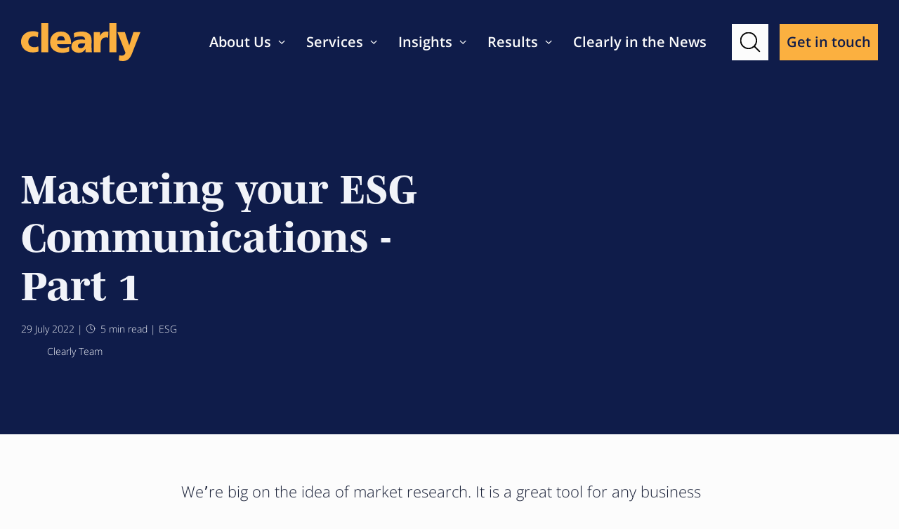

--- FILE ---
content_type: text/html; charset=UTF-8
request_url: https://www.clearlypr.co.uk/insights/esg-comms-p1/
body_size: 12874
content:
<!DOCTYPE html>
<html lang="en-GB" class="no-js">
<head>
    <meta charset="UTF-8">
<meta name="viewport" content="width=device-width, initial-scale=1, viewport-fit=cover">
<meta name="theme-color" content="#0F1C4A">
<script>(function(html){html.className = html.className.replace(/\bno-js\b/,'js')})(document.documentElement);</script>
<meta name='robots' content='index, follow, max-image-preview:large, max-snippet:-1, max-video-preview:-1' />

	<!-- This site is optimized with the Yoast SEO Premium plugin v24.0 (Yoast SEO v24.0) - https://yoast.com/wordpress/plugins/seo/ -->
	<title>Mastering your ESG Communications - Part 1 - Clearly PR</title>
	<meta name="description" content="We&#039;re big on the idea of market research. It is a great tool for any business to canvass the opinion of their target audience and get a greater understanding of what people think and feel about a certain subject in real time." />
	<link rel="canonical" href="https://www.clearlypr.co.uk/insights/esg-comms-p1/" />
	<meta property="og:locale" content="en_GB" />
	<meta property="og:type" content="article" />
	<meta property="og:title" content="Mastering your ESG Communications - Part 1" />
	<meta property="og:description" content="We&#039;re big on the idea of market research. It is a great tool for any business to canvass the opinion of their target audience and get a greater understanding of what people think and feel about a certain subject in real time." />
	<meta property="og:url" content="https://www.clearlypr.co.uk/insights/esg-comms-p1/" />
	<meta property="og:site_name" content="Clearly PR" />
	<meta property="article:published_time" content="2022-07-29T07:51:04+00:00" />
	<meta property="article:modified_time" content="2024-01-22T14:12:49+00:00" />
	<meta name="author" content="Clearly Team" />
	<meta name="twitter:card" content="summary_large_image" />
	<meta name="twitter:creator" content="@clearlyPR" />
	<meta name="twitter:site" content="@clearlyPR" />
	<meta name="twitter:label1" content="Written by" />
	<meta name="twitter:data1" content="Clearly Team" />
	<meta name="twitter:label2" content="Estimated reading time" />
	<meta name="twitter:data2" content="4 minutes" />
	<script type="application/ld+json" class="yoast-schema-graph">{"@context":"https://schema.org","@graph":[{"@type":"Article","@id":"https://www.clearlypr.co.uk/insights/esg-comms-p1/#article","isPartOf":{"@id":"https://www.clearlypr.co.uk/insights/esg-comms-p1/"},"author":{"name":"Clearly Team","@id":"https://www.clearlypr.co.uk/#/schema/person/19d58149b4c555e7ae536000de1afdb0"},"headline":"Mastering your ESG Communications &#8211; Part 1","datePublished":"2022-07-29T07:51:04+00:00","dateModified":"2024-01-22T14:12:49+00:00","mainEntityOfPage":{"@id":"https://www.clearlypr.co.uk/insights/esg-comms-p1/"},"wordCount":912,"publisher":{"@id":"https://www.clearlypr.co.uk/#organization"},"articleSection":["ESG"],"inLanguage":"en-GB"},{"@type":"WebPage","@id":"https://www.clearlypr.co.uk/insights/esg-comms-p1/","url":"https://www.clearlypr.co.uk/insights/esg-comms-p1/","name":"Mastering your ESG Communications - Part 1 - Clearly PR","isPartOf":{"@id":"https://www.clearlypr.co.uk/#website"},"datePublished":"2022-07-29T07:51:04+00:00","dateModified":"2024-01-22T14:12:49+00:00","description":"We're big on the idea of market research. It is a great tool for any business to canvass the opinion of their target audience and get a greater understanding of what people think and feel about a certain subject in real time.","breadcrumb":{"@id":"https://www.clearlypr.co.uk/insights/esg-comms-p1/#breadcrumb"},"inLanguage":"en-GB","potentialAction":[{"@type":"ReadAction","target":["https://www.clearlypr.co.uk/insights/esg-comms-p1/"]}]},{"@type":"BreadcrumbList","@id":"https://www.clearlypr.co.uk/insights/esg-comms-p1/#breadcrumb","itemListElement":[{"@type":"ListItem","position":1,"name":"Home","item":"https://www.clearlypr.co.uk/"},{"@type":"ListItem","position":2,"name":"Mastering your ESG Communications &#8211; Part 1"}]},{"@type":"WebSite","@id":"https://www.clearlypr.co.uk/#website","url":"https://www.clearlypr.co.uk/","name":"Clearly PR","description":"Great stories. Told Clearly.","publisher":{"@id":"https://www.clearlypr.co.uk/#organization"},"potentialAction":[{"@type":"SearchAction","target":{"@type":"EntryPoint","urlTemplate":"https://www.clearlypr.co.uk/?s={search_term_string}"},"query-input":{"@type":"PropertyValueSpecification","valueRequired":true,"valueName":"search_term_string"}}],"inLanguage":"en-GB"},{"@type":"Organization","@id":"https://www.clearlypr.co.uk/#organization","name":"ClearlyPR","url":"https://www.clearlypr.co.uk/","logo":{"@type":"ImageObject","inLanguage":"en-GB","@id":"https://www.clearlypr.co.uk/#/schema/logo/image/","url":"https://www.clearlypr.co.uk/wp-content/uploads/2024/12/clearly-logo-2023-NO-STRAP-01-1.png","contentUrl":"https://www.clearlypr.co.uk/wp-content/uploads/2024/12/clearly-logo-2023-NO-STRAP-01-1.png","width":2794,"height":914,"caption":"ClearlyPR"},"image":{"@id":"https://www.clearlypr.co.uk/#/schema/logo/image/"},"sameAs":["https://x.com/clearlyPR","https://www.instagram.com/clearly_pr/","https://www.linkedin.com/company/clearlypr/"]},{"@type":"Person","@id":"https://www.clearlypr.co.uk/#/schema/person/19d58149b4c555e7ae536000de1afdb0","name":"Clearly Team","image":{"@type":"ImageObject","inLanguage":"en-GB","@id":"https://www.clearlypr.co.uk/#/schema/person/image/","url":"https://secure.gravatar.com/avatar/955738e22aa8183db255fc0fbe641ecb?s=96&d=mm&r=g","contentUrl":"https://secure.gravatar.com/avatar/955738e22aa8183db255fc0fbe641ecb?s=96&d=mm&r=g","caption":"Clearly Team"},"sameAs":["http://www.clearlypr.co.uk"],"url":"https://www.clearlypr.co.uk/insights/author/clearly_admin/"}]}</script>
	<!-- / Yoast SEO Premium plugin. -->


<link rel='dns-prefetch' href='//plausible.io' />
<link rel='dns-prefetch' href='//www.googletagmanager.com' />
<link rel='stylesheet' id='wp-block-library-css' href='https://www.clearlypr.co.uk/wp-includes/css/dist/block-library/style.min.css' media='all' />
<link rel='stylesheet' id='iee-eventbrite-events-block-style2-css' href='https://www.clearlypr.co.uk/wp-content/plugins/import-eventbrite-events/assets/css/grid-style2.css' media='all' />
<style id='global-styles-inline-css'>
body{--wp--preset--color--black: #000000;--wp--preset--color--cyan-bluish-gray: #abb8c3;--wp--preset--color--white: #ffffff;--wp--preset--color--pale-pink: #f78da7;--wp--preset--color--vivid-red: #cf2e2e;--wp--preset--color--luminous-vivid-orange: #ff6900;--wp--preset--color--luminous-vivid-amber: #fcb900;--wp--preset--color--light-green-cyan: #7bdcb5;--wp--preset--color--vivid-green-cyan: #00d084;--wp--preset--color--pale-cyan-blue: #8ed1fc;--wp--preset--color--vivid-cyan-blue: #0693e3;--wp--preset--color--vivid-purple: #9b51e0;--wp--preset--color--brand-1: #0F1C4A;--wp--preset--color--brand-2: #FBB040;--wp--preset--color--brand-3: #FCFCFC;--wp--preset--color--brand-4: #F1F3F9;--wp--preset--gradient--vivid-cyan-blue-to-vivid-purple: linear-gradient(135deg,rgba(6,147,227,1) 0%,rgb(155,81,224) 100%);--wp--preset--gradient--light-green-cyan-to-vivid-green-cyan: linear-gradient(135deg,rgb(122,220,180) 0%,rgb(0,208,130) 100%);--wp--preset--gradient--luminous-vivid-amber-to-luminous-vivid-orange: linear-gradient(135deg,rgba(252,185,0,1) 0%,rgba(255,105,0,1) 100%);--wp--preset--gradient--luminous-vivid-orange-to-vivid-red: linear-gradient(135deg,rgba(255,105,0,1) 0%,rgb(207,46,46) 100%);--wp--preset--gradient--very-light-gray-to-cyan-bluish-gray: linear-gradient(135deg,rgb(238,238,238) 0%,rgb(169,184,195) 100%);--wp--preset--gradient--cool-to-warm-spectrum: linear-gradient(135deg,rgb(74,234,220) 0%,rgb(151,120,209) 20%,rgb(207,42,186) 40%,rgb(238,44,130) 60%,rgb(251,105,98) 80%,rgb(254,248,76) 100%);--wp--preset--gradient--blush-light-purple: linear-gradient(135deg,rgb(255,206,236) 0%,rgb(152,150,240) 100%);--wp--preset--gradient--blush-bordeaux: linear-gradient(135deg,rgb(254,205,165) 0%,rgb(254,45,45) 50%,rgb(107,0,62) 100%);--wp--preset--gradient--luminous-dusk: linear-gradient(135deg,rgb(255,203,112) 0%,rgb(199,81,192) 50%,rgb(65,88,208) 100%);--wp--preset--gradient--pale-ocean: linear-gradient(135deg,rgb(255,245,203) 0%,rgb(182,227,212) 50%,rgb(51,167,181) 100%);--wp--preset--gradient--electric-grass: linear-gradient(135deg,rgb(202,248,128) 0%,rgb(113,206,126) 100%);--wp--preset--gradient--midnight: linear-gradient(135deg,rgb(2,3,129) 0%,rgb(40,116,252) 100%);--wp--preset--font-size--small: 13px;--wp--preset--font-size--medium: 20px;--wp--preset--font-size--large: 36px;--wp--preset--font-size--x-large: 42px;--wp--preset--spacing--20: 0.44rem;--wp--preset--spacing--30: 0.67rem;--wp--preset--spacing--40: 1rem;--wp--preset--spacing--50: 1.5rem;--wp--preset--spacing--60: 2.25rem;--wp--preset--spacing--70: 3.38rem;--wp--preset--spacing--80: 5.06rem;--wp--preset--shadow--natural: 6px 6px 9px rgba(0, 0, 0, 0.2);--wp--preset--shadow--deep: 12px 12px 50px rgba(0, 0, 0, 0.4);--wp--preset--shadow--sharp: 6px 6px 0px rgba(0, 0, 0, 0.2);--wp--preset--shadow--outlined: 6px 6px 0px -3px rgba(255, 255, 255, 1), 6px 6px rgba(0, 0, 0, 1);--wp--preset--shadow--crisp: 6px 6px 0px rgba(0, 0, 0, 1);}body { margin: 0;--wp--style--global--content-size: 765px;--wp--style--global--wide-size: 1400px; }.wp-site-blocks > .alignleft { float: left; margin-right: 2em; }.wp-site-blocks > .alignright { float: right; margin-left: 2em; }.wp-site-blocks > .aligncenter { justify-content: center; margin-left: auto; margin-right: auto; }:where(.is-layout-flex){gap: 0.5em;}:where(.is-layout-grid){gap: 0.5em;}body .is-layout-flow > .alignleft{float: left;margin-inline-start: 0;margin-inline-end: 2em;}body .is-layout-flow > .alignright{float: right;margin-inline-start: 2em;margin-inline-end: 0;}body .is-layout-flow > .aligncenter{margin-left: auto !important;margin-right: auto !important;}body .is-layout-constrained > .alignleft{float: left;margin-inline-start: 0;margin-inline-end: 2em;}body .is-layout-constrained > .alignright{float: right;margin-inline-start: 2em;margin-inline-end: 0;}body .is-layout-constrained > .aligncenter{margin-left: auto !important;margin-right: auto !important;}body .is-layout-constrained > :where(:not(.alignleft):not(.alignright):not(.alignfull)){max-width: var(--wp--style--global--content-size);margin-left: auto !important;margin-right: auto !important;}body .is-layout-constrained > .alignwide{max-width: var(--wp--style--global--wide-size);}body .is-layout-flex{display: flex;}body .is-layout-flex{flex-wrap: wrap;align-items: center;}body .is-layout-flex > *{margin: 0;}body .is-layout-grid{display: grid;}body .is-layout-grid > *{margin: 0;}body{padding-top: 0px;padding-right: 0px;padding-bottom: 0px;padding-left: 0px;}a:where(:not(.wp-element-button)){text-decoration: underline;}.wp-element-button, .wp-block-button__link{background-color: #32373c;border-width: 0;color: #fff;font-family: inherit;font-size: inherit;line-height: inherit;padding: calc(0.667em + 2px) calc(1.333em + 2px);text-decoration: none;}.has-black-color{color: var(--wp--preset--color--black) !important;}.has-cyan-bluish-gray-color{color: var(--wp--preset--color--cyan-bluish-gray) !important;}.has-white-color{color: var(--wp--preset--color--white) !important;}.has-pale-pink-color{color: var(--wp--preset--color--pale-pink) !important;}.has-vivid-red-color{color: var(--wp--preset--color--vivid-red) !important;}.has-luminous-vivid-orange-color{color: var(--wp--preset--color--luminous-vivid-orange) !important;}.has-luminous-vivid-amber-color{color: var(--wp--preset--color--luminous-vivid-amber) !important;}.has-light-green-cyan-color{color: var(--wp--preset--color--light-green-cyan) !important;}.has-vivid-green-cyan-color{color: var(--wp--preset--color--vivid-green-cyan) !important;}.has-pale-cyan-blue-color{color: var(--wp--preset--color--pale-cyan-blue) !important;}.has-vivid-cyan-blue-color{color: var(--wp--preset--color--vivid-cyan-blue) !important;}.has-vivid-purple-color{color: var(--wp--preset--color--vivid-purple) !important;}.has-brand-1-color{color: var(--wp--preset--color--brand-1) !important;}.has-brand-2-color{color: var(--wp--preset--color--brand-2) !important;}.has-brand-3-color{color: var(--wp--preset--color--brand-3) !important;}.has-brand-4-color{color: var(--wp--preset--color--brand-4) !important;}.has-black-background-color{background-color: var(--wp--preset--color--black) !important;}.has-cyan-bluish-gray-background-color{background-color: var(--wp--preset--color--cyan-bluish-gray) !important;}.has-white-background-color{background-color: var(--wp--preset--color--white) !important;}.has-pale-pink-background-color{background-color: var(--wp--preset--color--pale-pink) !important;}.has-vivid-red-background-color{background-color: var(--wp--preset--color--vivid-red) !important;}.has-luminous-vivid-orange-background-color{background-color: var(--wp--preset--color--luminous-vivid-orange) !important;}.has-luminous-vivid-amber-background-color{background-color: var(--wp--preset--color--luminous-vivid-amber) !important;}.has-light-green-cyan-background-color{background-color: var(--wp--preset--color--light-green-cyan) !important;}.has-vivid-green-cyan-background-color{background-color: var(--wp--preset--color--vivid-green-cyan) !important;}.has-pale-cyan-blue-background-color{background-color: var(--wp--preset--color--pale-cyan-blue) !important;}.has-vivid-cyan-blue-background-color{background-color: var(--wp--preset--color--vivid-cyan-blue) !important;}.has-vivid-purple-background-color{background-color: var(--wp--preset--color--vivid-purple) !important;}.has-brand-1-background-color{background-color: var(--wp--preset--color--brand-1) !important;}.has-brand-2-background-color{background-color: var(--wp--preset--color--brand-2) !important;}.has-brand-3-background-color{background-color: var(--wp--preset--color--brand-3) !important;}.has-brand-4-background-color{background-color: var(--wp--preset--color--brand-4) !important;}.has-black-border-color{border-color: var(--wp--preset--color--black) !important;}.has-cyan-bluish-gray-border-color{border-color: var(--wp--preset--color--cyan-bluish-gray) !important;}.has-white-border-color{border-color: var(--wp--preset--color--white) !important;}.has-pale-pink-border-color{border-color: var(--wp--preset--color--pale-pink) !important;}.has-vivid-red-border-color{border-color: var(--wp--preset--color--vivid-red) !important;}.has-luminous-vivid-orange-border-color{border-color: var(--wp--preset--color--luminous-vivid-orange) !important;}.has-luminous-vivid-amber-border-color{border-color: var(--wp--preset--color--luminous-vivid-amber) !important;}.has-light-green-cyan-border-color{border-color: var(--wp--preset--color--light-green-cyan) !important;}.has-vivid-green-cyan-border-color{border-color: var(--wp--preset--color--vivid-green-cyan) !important;}.has-pale-cyan-blue-border-color{border-color: var(--wp--preset--color--pale-cyan-blue) !important;}.has-vivid-cyan-blue-border-color{border-color: var(--wp--preset--color--vivid-cyan-blue) !important;}.has-vivid-purple-border-color{border-color: var(--wp--preset--color--vivid-purple) !important;}.has-brand-1-border-color{border-color: var(--wp--preset--color--brand-1) !important;}.has-brand-2-border-color{border-color: var(--wp--preset--color--brand-2) !important;}.has-brand-3-border-color{border-color: var(--wp--preset--color--brand-3) !important;}.has-brand-4-border-color{border-color: var(--wp--preset--color--brand-4) !important;}.has-vivid-cyan-blue-to-vivid-purple-gradient-background{background: var(--wp--preset--gradient--vivid-cyan-blue-to-vivid-purple) !important;}.has-light-green-cyan-to-vivid-green-cyan-gradient-background{background: var(--wp--preset--gradient--light-green-cyan-to-vivid-green-cyan) !important;}.has-luminous-vivid-amber-to-luminous-vivid-orange-gradient-background{background: var(--wp--preset--gradient--luminous-vivid-amber-to-luminous-vivid-orange) !important;}.has-luminous-vivid-orange-to-vivid-red-gradient-background{background: var(--wp--preset--gradient--luminous-vivid-orange-to-vivid-red) !important;}.has-very-light-gray-to-cyan-bluish-gray-gradient-background{background: var(--wp--preset--gradient--very-light-gray-to-cyan-bluish-gray) !important;}.has-cool-to-warm-spectrum-gradient-background{background: var(--wp--preset--gradient--cool-to-warm-spectrum) !important;}.has-blush-light-purple-gradient-background{background: var(--wp--preset--gradient--blush-light-purple) !important;}.has-blush-bordeaux-gradient-background{background: var(--wp--preset--gradient--blush-bordeaux) !important;}.has-luminous-dusk-gradient-background{background: var(--wp--preset--gradient--luminous-dusk) !important;}.has-pale-ocean-gradient-background{background: var(--wp--preset--gradient--pale-ocean) !important;}.has-electric-grass-gradient-background{background: var(--wp--preset--gradient--electric-grass) !important;}.has-midnight-gradient-background{background: var(--wp--preset--gradient--midnight) !important;}.has-small-font-size{font-size: var(--wp--preset--font-size--small) !important;}.has-medium-font-size{font-size: var(--wp--preset--font-size--medium) !important;}.has-large-font-size{font-size: var(--wp--preset--font-size--large) !important;}.has-x-large-font-size{font-size: var(--wp--preset--font-size--x-large) !important;}
.wp-block-navigation a:where(:not(.wp-element-button)){color: inherit;}
:where(.wp-block-post-template.is-layout-flex){gap: 1.25em;}:where(.wp-block-post-template.is-layout-grid){gap: 1.25em;}
:where(.wp-block-columns.is-layout-flex){gap: 2em;}:where(.wp-block-columns.is-layout-grid){gap: 2em;}
.wp-block-pullquote{font-size: 1.5em;line-height: 1.6;}
</style>
<link rel='stylesheet' id='font-awesome-css' href='https://www.clearlypr.co.uk/wp-content/plugins/import-eventbrite-events/assets/css/font-awesome.min.css' media='all' />
<link rel='stylesheet' id='import-eventbrite-events-front-css' href='https://www.clearlypr.co.uk/wp-content/plugins/import-eventbrite-events/assets/css/import-eventbrite-events.css' media='all' />
<link rel='stylesheet' id='import-eventbrite-events-front-style2-css' href='https://www.clearlypr.co.uk/wp-content/plugins/import-eventbrite-events/assets/css/grid-style2.css' media='all' />
<link rel='stylesheet' id='granola-styles-css' href='https://www.clearlypr.co.uk/wp-content/themes/clearlypr/assets/main.1718577767.css' media='all' />
<link rel='stylesheet' id='flick-css' href='https://www.clearlypr.co.uk/wp-content/plugins/mailchimp/assets/css/flick/flick.css' media='all' />
<link rel='stylesheet' id='mailchimp_sf_main_css-css' href='https://www.clearlypr.co.uk/wp-content/plugins/mailchimp/assets/css/frontend.css' media='all' />
<script defer data-domain='www.clearlypr.co.uk' data-api='https://plausible.io/api/event' data-cfasync='false' src="https://plausible.io/js/plausible.outbound-links.js" id="plausible-analytics-js" data-spai-excluded="true"></script>
<script id="plausible-analytics-js-after">
window.plausible = window.plausible || function() { (window.plausible.q = window.plausible.q || []).push(arguments) }
</script>
<script src="https://www.clearlypr.co.uk/wp-includes/js/jquery/jquery.min.js" id="jquery-core-js"></script>

<!-- Google tag (gtag.js) snippet added by Site Kit -->
<!-- Google Analytics snippet added by Site Kit -->
<script src="https://www.googletagmanager.com/gtag/js?id=GT-PBKLK9CH" id="google_gtagjs-js" async></script>
<script id="google_gtagjs-js-after">
window.dataLayer = window.dataLayer || [];function gtag(){dataLayer.push(arguments);}
gtag("set","linker",{"domains":["www.clearlypr.co.uk"]});
gtag("js", new Date());
gtag("set", "developer_id.dZTNiMT", true);
gtag("config", "GT-PBKLK9CH");
 window._googlesitekit = window._googlesitekit || {}; window._googlesitekit.throttledEvents = []; window._googlesitekit.gtagEvent = (name, data) => { var key = JSON.stringify( { name, data } ); if ( !! window._googlesitekit.throttledEvents[ key ] ) { return; } window._googlesitekit.throttledEvents[ key ] = true; setTimeout( () => { delete window._googlesitekit.throttledEvents[ key ]; }, 5 ); gtag( "event", name, { ...data, event_source: "site-kit" } ); };
</script>
<link rel="https://api.w.org/" href="https://www.clearlypr.co.uk/wp-json/" /><link rel="alternate" type="application/json" href="https://www.clearlypr.co.uk/wp-json/wp/v2/posts/55678" /><link rel='shortlink' href='https://www.clearlypr.co.uk/?p=55678' />
<link rel="alternate" type="application/json+oembed" href="https://www.clearlypr.co.uk/wp-json/oembed/1.0/embed?url=https%3A%2F%2Fwww.clearlypr.co.uk%2Finsights%2Fesg-comms-p1%2F" />
<link rel="alternate" type="text/xml+oembed" href="https://www.clearlypr.co.uk/wp-json/oembed/1.0/embed?url=https%3A%2F%2Fwww.clearlypr.co.uk%2Finsights%2Fesg-comms-p1%2F&#038;format=xml" />
<meta name="generator" content="Site Kit by Google 1.167.0" /><script type='text/javascript' data-cfasync='false' data-spai-excluded="true">var _mmunch = {'front': false, 'page': false, 'post': false, 'category': false, 'author': false, 'search': false, 'attachment': false, 'tag': false};_mmunch['post'] = true; _mmunch['postData'] = {"ID":55678,"post_name":"esg-comms-p1","post_title":"Mastering your ESG Communications - Part 1","post_type":"post","post_author":"1","post_status":"publish"}; _mmunch['postCategories'] = [{"term_id":393,"name":"ESG","slug":"esg-comms","term_group":0,"term_taxonomy_id":393,"taxonomy":"category","description":"","parent":0,"count":58,"filter":"raw","cat_ID":393,"category_count":58,"category_description":"","cat_name":"ESG","category_nicename":"esg-comms","category_parent":0}]; _mmunch['postTags'] = false; _mmunch['postAuthor'] = {"name":"Clearly Team","ID":1};</script><script data-cfasync="false" src="//a.mailmunch.co/app/v1/site.js" id="mailmunch-script" data-plugin="mc_mm" data-mailmunch-site-id="1085118" async data-spai-excluded="true"></script><meta name='plausible-analytics-version' content='2.3.1' />
            <script type="text/javascript" id="spai_js" data-cfasync="false" data-spai-excluded="true">
                document.documentElement.className += " spai_has_js";
                (function(w, d){
                    var b = d.getElementsByTagName('head')[0];
                    var s = d.createElement("script");
                    var v = ("IntersectionObserver" in w) ? "" : "-compat";
                    s.async = true; // This includes the script as async.
                    s.src = "https://cdn.shortpixel.ai/assets/js/bundles/spai-lib-bg" + v
                        + ".1.1.min.js?v=3.11.1";
                    w.spaiDomain = "cdn.shortpixel.ai";
                    w.spaiData = {
                        version: "3.11.1",
                        key: "spai",
                        customKeys: [],
                        quality: "glossy",
                        convert: "auto",
                        lqip: true,
                                                rootMargin: "500px",
                        crop: true,
                        sizeBreakpoints: {"on":true,"base":50,"rate":10},
                        backgroundsMaxWidth: 1920,
                        resizeStyleBackgrounds: false,
                        nativeLazyLoad: false,
                        safeLazyBackgrounds: false,
                        asyncInitialParsing: true,
                        debug: false,
                        doSelectors: [{"selectors":"img","type":"attr","targetAttr":"src","attrType":"url","lazy":true,"resize":true}],
                        exclusions: {"selectors":[],"urls":{"regex:\/\\\/\\\/([^\\\/]*\\.|)gravatar.com\\\/\/":{"lazy":0,"cdn":0,"resize":0,"lqip":0,"crop":-1}}},
                        sizeFromImageSuffix: true,
                        ajax_url: "https://www.clearlypr.co.uk/wp-admin/admin-ajax.php"
                    };
                    b.appendChild(s);
                }(window, document));
            </script>
            <link rel="icon" href="https://cdn.shortpixel.ai/spai/q_glossy+ret_img+to_auto/www.clearlypr.co.uk/wp-content/uploads/2023/12/Clearly-thumbnail-150x150.png" data-spai-egr="1" sizes="32x32" />
<link rel="icon" href="https://cdn.shortpixel.ai/spai/q_glossy+ret_img+to_auto/www.clearlypr.co.uk/wp-content/uploads/2023/12/Clearly-thumbnail-300x300.png" data-spai-egr="1" sizes="192x192" />
<link rel="apple-touch-icon" href="https://cdn.shortpixel.ai/spai/q_glossy+ret_img+to_auto/www.clearlypr.co.uk/wp-content/uploads/2023/12/Clearly-thumbnail-300x300.png" data-spai-egr="1" />
<meta name="msapplication-TileImage" content="https://www.clearlypr.co.uk/wp-content/uploads/2023/12/Clearly-thumbnail-300x300.png" />
		<style id="wp-custom-css">
			.wp-block-column > p:first-child{
	margin-top:0
}

p.small-text{
	font-size:14px
}
/*only single post */
/*smaller blockquote */
.single-post .wp-block-quote>:not(cite):not(.wp-block-quote__citation) {

    font-size: calc(1.5rem + var(--fluid-bp)*1);


}
.single-post .blocks>[class*=wp-block]:not(.wp-block-heading).wp-block-quote{
		margin-top: 3.5rem;
		margin-bottom:3.5rem;
}
.single-post blockquote.wp-block-quote + blockquote.wp-block-quote{
	margin-top:0 !important;
}

.single-post .site-main__inner p {
	line-height:1.5;
}

.single-post .wp-block-image figcaption{
	text-align:left;
	margin:0;
}

.single-post a {
	   
    text-decoration-thickness: 1px;
    text-decoration-color: #0f1c4a75;
    text-underline-offset: 0.5ch;
	&:hover{
		text-decoration-color: #0f1c4a;
		text-decoration-thickness: 2px;
	}
}

.logo-grid__item {
	background-color:white;
}
td:last-child, th:last-child {
    border-right: 1px solid black;
}		</style>
		<link href="https://cdn.shortpixel.ai" rel="preconnect" crossorigin></head>

<body class="post-template-default single single-post postid-55678 single-format-standard wp-embed-responsive">
    
            <a  href="#main" class="skip-link screen-reader-text">
                Skip to content            </a>
    <header class="site-header site-header--has-expandable-search">
    <div class="site-header__inner">
        <div class="site-header__top">
                <a  href="https://www.clearlypr.co.uk/" class="site-header__logo img-fit">
                <img data-spai-eager="true" src="https://cdn.shortpixel.ai/spai/ret_img/www.clearlypr.co.uk/wp-content/themes/clearlypr/assets/images/logo.svg" data-spai-egr="1" alt="Clearly PR"  width="316" height="100">            </a>

                            <a href="https://www.clearlypr.co.uk/search/"
                class="site-header__header-search-toggler is-mobile g-button g-button--square"
                aria-expanded="false"
                aria-controls="site-header-search-form">
                    <span class="screen-reader-text">Search the site</span>
                </a>
            
            <button type="button" aria-label="Main menu button" aria-controls="main-menu" aria-expanded="false" class="burger site-header__burger js-site-header-toggle">
        <span class="burger__line burger__line--1"></span>
    <span class="burger__line burger__line--2"></span>
    <span class="burger__line burger__line--3"></span>
</button>
        </div>

        <div class="site-header__bottom">
                            <nav class="site-header__navigation">
                    <ul id="main-menu" class="site-header__main-menu  site-header__navigation__menu"><li id="menu-item-48546" class="menu-item menu-item-type-post_type menu-item-object-page menu-item-has-children menu-item--dropdown menu-item--depth-0 menu-item-48546"><span class="menu-item__wrap"><a href="https://www.clearlypr.co.uk/about/">About Us</a><button type='button' class='sub-menu-toggler' aria-expanded='false'aria-controls='sub-menu-48546' id='sub-menu-48546-toggler'><span class='screen-reader-text'>Expand or collapse a sub menu</span></button></span><div class='sub-menu sub-menu--depth-0' id='sub-menu-48546' hidden='hidden'><ul class='sub-menu__items'>
	<li id="menu-item-57776" class="menu-item menu-item-type-post_type_archive menu-item-object-cpr-team menu-item--dropdown menu-item--depth-1 menu-item-57776"><span class="menu-item__wrap"><a href="https://www.clearlypr.co.uk/team/">Team</a></span></li>
	<li id="menu-item-57138" class="menu-item menu-item-type-post_type menu-item-object-page menu-item--dropdown menu-item--depth-1 menu-item-57138"><span class="menu-item__wrap"><a href="https://www.clearlypr.co.uk/about/careers/">Careers</a></span></li>
</ul></div>
</li>
<li id="menu-item-49008" class="menu-item menu-item-type-post_type menu-item-object-page menu-item-has-children menu-item--dropdown menu-item--depth-0 menu-item-49008"><span class="menu-item__wrap"><a href="https://www.clearlypr.co.uk/services/">Services</a><button type='button' class='sub-menu-toggler' aria-expanded='false'aria-controls='sub-menu-49008' id='sub-menu-49008-toggler'><span class='screen-reader-text'>Expand or collapse a sub menu</span></button></span><div class='sub-menu sub-menu--depth-0' id='sub-menu-49008' hidden='hidden'><ul class='sub-menu__items'>
	<li id="menu-item-49504" class="menu-item menu-item-type-post_type menu-item-object-page menu-item--dropdown menu-item--depth-1 menu-item-49504"><span class="menu-item__wrap"><a href="https://www.clearlypr.co.uk/services/media-relations/">Media Relations &#038; AI</a></span></li>
	<li id="menu-item-63202" class="menu-item menu-item-type-post_type menu-item-object-page menu-item--dropdown menu-item--depth-1 menu-item-63202"><span class="menu-item__wrap"><a href="https://www.clearlypr.co.uk/services/crisis-communications/">Crisis Communications</a></span></li>
	<li id="menu-item-59586" class="menu-item menu-item-type-post_type menu-item-object-page menu-item--dropdown menu-item--depth-1 menu-item-59586"><span class="menu-item__wrap"><a href="https://www.clearlypr.co.uk/services/thought-leadership/">Thought Leadership</a></span></li>
	<li id="menu-item-59587" class="menu-item menu-item-type-post_type menu-item-object-page menu-item--dropdown menu-item--depth-1 menu-item-59587"><span class="menu-item__wrap"><a href="https://www.clearlypr.co.uk/services/personal-branding/">Personal Branding</a></span></li>
</ul></div>
</li>
<li id="menu-item-56867" class="menu-item menu-item-type-post_type menu-item-object-page current_page_parent menu-item-has-children menu-item--dropdown menu-item--depth-0 menu-item-56867"><span class="menu-item__wrap"><a href="https://www.clearlypr.co.uk/insights/">Insights</a><button type='button' class='sub-menu-toggler' aria-expanded='false'aria-controls='sub-menu-56867' id='sub-menu-56867-toggler'><span class='screen-reader-text'>Expand or collapse a sub menu</span></button></span><div class='sub-menu sub-menu--depth-0' id='sub-menu-56867' hidden='hidden'><ul class='sub-menu__items'>
	<li id="menu-item-61324" class="menu-item menu-item-type-post_type menu-item-object-page menu-item--dropdown menu-item--depth-1 menu-item-61324"><span class="menu-item__wrap"><a href="https://www.clearlypr.co.uk/bcorpnewsletter/">PR for B Corps Newsletter</a></span></li>
</ul></div>
</li>
<li id="menu-item-60310" class="menu-item menu-item-type-post_type menu-item-object-granola-template menu-item-has-children menu-item--dropdown menu-item--depth-0 menu-item-60310"><span class="menu-item__wrap"><a href="https://www.clearlypr.co.uk/our-work/">Results</a><button type='button' class='sub-menu-toggler' aria-expanded='false'aria-controls='sub-menu-60310' id='sub-menu-60310-toggler'><span class='screen-reader-text'>Expand or collapse a sub menu</span></button></span><div class='sub-menu sub-menu--depth-0' id='sub-menu-60310' hidden='hidden'><ul class='sub-menu__items'>
	<li id="menu-item-61506" class="menu-item menu-item-type-post_type menu-item-object-page menu-item--dropdown menu-item--depth-1 menu-item-61506"><span class="menu-item__wrap"><a href="https://www.clearlypr.co.uk/client-testimonials/">Client testimonials</a></span></li>
	<li id="menu-item-60306" class="menu-item menu-item-type-post_type menu-item-object-cpr-work menu-item--dropdown menu-item--depth-1 menu-item-60306"><span class="menu-item__wrap"><a href="https://www.clearlypr.co.uk/our-work/global-tech-case-study/">Global tech client</a></span></li>
	<li id="menu-item-60308" class="menu-item menu-item-type-post_type menu-item-object-cpr-work menu-item--dropdown menu-item--depth-1 menu-item-60308"><span class="menu-item__wrap"><a href="https://www.clearlypr.co.uk/our-work/baton-of-hope/">Charity client</a></span></li>
	<li id="menu-item-60309" class="menu-item menu-item-type-post_type menu-item-object-cpr-work menu-item--dropdown menu-item--depth-1 menu-item-60309"><span class="menu-item__wrap"><a href="https://www.clearlypr.co.uk/our-work/mrl-consulting/">Recruitment client</a></span></li>
	<li id="menu-item-60374" class="menu-item menu-item-type-post_type menu-item-object-cpr-work menu-item--dropdown menu-item--depth-1 menu-item-60374"><span class="menu-item__wrap"><a href="https://www.clearlypr.co.uk/our-work/rachael-flanagan/">Executive profile client</a></span></li>
	<li id="menu-item-60307" class="menu-item menu-item-type-post_type menu-item-object-cpr-work menu-item--dropdown menu-item--depth-1 menu-item-60307"><span class="menu-item__wrap"><a href="https://www.clearlypr.co.uk/our-work/education-case-study/">Education client</a></span></li>
	<li id="menu-item-62650" class="menu-item menu-item-type-post_type menu-item-object-page menu-item--dropdown menu-item--depth-1 menu-item-62650"><span class="menu-item__wrap"><a href="https://www.clearlypr.co.uk/top-12-uk-accountancy-firm/">Accountancy client</a></span></li>
	<li id="menu-item-62664" class="menu-item menu-item-type-post_type menu-item-object-cpr-work menu-item--dropdown menu-item--depth-1 menu-item-62664"><span class="menu-item__wrap"><a href="https://www.clearlypr.co.uk/our-work/heat-recruitment/">Sunday Times Best Company</a></span></li>
</ul></div>
</li>
<li id="menu-item-62723" class="menu-item menu-item-type-post_type menu-item-object-page menu-item--dropdown menu-item--depth-0 menu-item-62723"><span class="menu-item__wrap"><a href="https://www.clearlypr.co.uk/clearly-pr-in-the-news/">Clearly in the News</a></span></li>
</ul>                </nav>
            
                            <a href="https://www.clearlypr.co.uk/search/"
                class="site-header__header-search-toggler is-desktop g-button g-button--square"
                aria-expanded="false"
                aria-controls="site-header-search-form">
                    <span class="screen-reader-text">Search the site</span>
                </a>
            
                            <div class="site-header__widgets">
                        <a  href="https://www.clearlypr.co.uk/contact/" class="g-button site-header__call-to-action-1">
                Get in touch            </a>
                </div>
                    </div>

        <form autocomplete="off" method="get" action="https://www.clearlypr.co.uk/" role="search" hidden="hidden" class="header-search site-header__header-search" id="site-header-search-form">
    <label class="header-search__inner" for="header-search-site-header-search-form">
        <input
            id="header-search-site-header-search-form"
            class="header-search__input"
            type="search"
            name="s"
            aria-label="Search"
            placeholder="Search..."
            required
        >

        <button class="header-search__submit g-button g-button--square" type="submit">
            <span class="screen-reader-text">
                Submit search form            </span>
        </button>
    </label>
</form>
    </div>
</header>
<main id="main" class="site-main">
    <article class="site-main__inner">
                    <header class="site-main__header">
                    <div class="page-header alignfull has-brand-1-background-color has-background page-header--type--article">
        <div class="page-header__outer">
            <div class="page-header__inner">
                                    <div class="page-header__breadcrumbs">
                                            </div>
                
                                        <h1 class="page-header__heading is-style-typestyle-h1">Mastering your ESG Communications - Part 1</h1>
                
                
                                    <div class="page-header__meta is-style-typestyle-meta">
                        29 July 2022 | <span class="reading-time">5 min read</span> |     <a href="https://www.clearlypr.co.uk/insights/category/esg-comms/">
                ESG            </a>
    <a href="https://www.clearlypr.co.uk/insights/author/clearly_admin/" class="image-flag">
                <div class="img-fit"><img width="300" height="300" src="[data-uri]" data-spai="1" class="attachment-medium size-medium" alt="" srcset=" " sizes="(max-width: 300px) 100vw, 300px" /></div>Clearly Team            </a>
                    </div>
                
                
                            </div>

                    </div>
    </div>
            </header>
        
                    <div class="site-main__content blocks">
                <div class='mailmunch-forms-before-post' style='display: none !important;'></div>
<p>We&#8217;re big on the idea of market research. It is a great tool for any business to canvass the opinion of their target audience and get a greater understanding of what people think and feel about a certain subject in real time. It informs decision making and crucially determines if a business is truly in sync with its target market or not.</p>



<p>And from a PR perspective, the insights gained can prove invaluable. Not to mention create a ton of great content for your business, from the humble press release and company blog to video content and creative assets. And we do it for ourselves too, pretty frequently. The most recent of which was in May, when we got 800 business leaders to answer a series of questions regarding their ESG intentions over the next 12 months.</p>



<p>And the findings of the research were both fascinating and frustrating at the same time. Pre March 2020, less than one in five businesses in the UK had an ESG policy, a commitment, if you like, to operating more sustainably and positively contributing to societal causes, and uptake of ESG – it seemed – was rather slow until that point. Then the pandemic came, the bottom fell out of the economy and, as we highlighted in video one, customer purchasing decisions began to favour businesses and brands with green and purpose-led credentials. This then triggered a shift in business behaviours as well, and over the course of the next two years, ESG graduated from being a nice to have if we could be arsed, to a non-negotiable priority. Indeed, our figures showed that although respondents with a policy in place, half of them implemented them within the last six months.</p>



<p>So what does this tell us? Well, these businesses are rolling out their policies in response to growing customer demand for their products and service providers of choice to be better businesses, to be more responsible, relevant to what they want, need and what they care about. But there were signs that this was happening during 2020 and again in 2021, that customers were choosing suppliers based on what a business says and what business does and throughout that period, business leaders and marketers continued to check the pulse of the market and what their customers were telling them.</p>



<p>Fast forward to now and it&#8217;s abundantly clear that the need to be a good business is no fad, or flash in the pan. It&#8217;s here to stay and that&#8217;s why we&#8217;re seeing a surge in businesses adopting ESG policy and things like seeking B-Corp certification.</p>



<p>And, incidentally, 28% of those planning to roll out their policy are looking to become a B-Corp over the next 12 months. Now, the motivations for doing all of this are pretty questionable. The research that we did of 800 business leaders showed that the number one reason why businesses are implementing these policies in the first place is to improve perception of their brand and attract new customers.</p>



<p>That desire to be a better business that balances profit with the need for positive environmental and social impact sadly ranked second. But you know, irrespective of whether a business is truly committed or simply seeing ESG as a means to command customer attention and gain a competitive advantage, the fact still remains that customers expect more from their chosen partners, so businesses need to not shy away from clearly communicating what they are doing when it comes to sustainability and societal initiatives – and we&#8217;ll talk more about that in video 3.</p><div class='mailmunch-forms-in-post-middle' style='display: none !important;'></div>



<p>So where are we with this right now? Well, right now, the economy is in one of the most competitive situations has been for a generation, and with the shackles of the pandemic now fully removed, businesses are in overdrive in a bid to recoup some of the revenues lost during the prolonged period of lockdown and reposition themselves for growth.</p>



<p>Other research that we carried out found that 6 in 10 decision makers would favour a business that is green- and purpose-led over a similar provider that wasn&#8217;t and 80% of them would even be prepared to pay more for their services. Yes, ESG can fuel growth and yes, there are some businesses putting the pound signs ahead of the need to be better for people and planet.</p>



<p>But to an extent that doesn&#8217;t really matter and that does pain me to say. Forget what other businesses do and their motivations for doing it. Your focus for your business has to be on your customers and your own people, because key to business growth is not how your competitors are behaving, is understanding what your internal and external customers want and need, and responding to those needs and wants through various initiatives and clear comms.</p>



<p>So to answer your question, do your customers care whether you care about sustainability and social impact or not? Well, of course they bloody do – as should you. In the next video of this series will walk you through how to communicate your commitment to people and planet without being accused of greenwashing or purpose-washing, and in a way that raises your profile and enhances perception that your target customers have of you, your people, your business, and your brand.</p>



<p>Thank you for watching, and if you have any questions about ESG comms, just feel free to email me or get in touch with me via the contact form on the Clearly website.</p>
<div class='mailmunch-forms-after-post' style='display: none !important;'></div>    <section class="cards wp-block animate has-brand-4-background-color has-background cards--columns-2 cards--type--default alignfull">
        <div class="cards__inner">
                            <div class="cards__header">
                                                <h2 class="cards__heading is-style-typestyle-h2">Related Articles</h2>
                    
                                    </div>
            
            <div class="cards__items">
                                    <article class="g-card animate-element has-oxfordblue-background-color has-background has-image has-link g-card--type--article">
    <div class="g-card__inner">
                    <div class="g-card__header">
                                        <h2 class="g-card__heading">    <a href="https://www.clearlypr.co.uk/insights/the-press-release-that-will-kill-your-reputation-stone-dead/">
                The press release that will kill your reputation stone dead            </a>
</h2>
                
                            </div>
        
                    <div class="g-card__meta">
                16 December 2025 | <span class="reading-time">4 min read</span> |     <a href="https://www.clearlypr.co.uk/insights/category/pr/">
                PR            </a>
            </div>
        
                    <div class="g-card__meta-secondary">
                    <a href="https://www.clearlypr.co.uk/insights/author/clearly_admin/" class="image-flag">
                <div class="img-fit"><img width="300" height="300" src="[data-uri]" data-spai="1" class="attachment-medium size-medium" alt="" srcset=" " sizes="(max-width: 300px) 100vw, 300px" /></div>Clearly Team            </a>
            </div>
        
            </div>

            <div class="g-card__image">
            <div class="g-card__image-inner img-fit">
                <img width="768" height="1152" src="[data-uri]" data-spai="1" class="attachment-medium_large size-medium_large" alt="" srcset=" " sizes="(max-width: 768px) 100vw, 768px" />            </div>
        </div>
    </article>
                                    <article class="g-card animate-element has-oxfordblue-background-color has-background has-image has-link g-card--type--article">
    <div class="g-card__inner">
                    <div class="g-card__header">
                                        <h2 class="g-card__heading">    <a href="https://www.clearlypr.co.uk/insights/do-you-have-what-it-takes-to-be-a-thought-leader-and-do-you-know-what-a-thought-leader-really-is/">
                Do you have what it takes to be a thought leader (and do you know what a thought leader REALLY is)?            </a>
</h2>
                
                            </div>
        
                    <div class="g-card__meta">
                10 December 2025 | <span class="reading-time">3 min read</span> |     <a href="https://www.clearlypr.co.uk/insights/category/pr/">
                PR            </a>
            </div>
        
                    <div class="g-card__meta-secondary">
                    <a href="https://www.clearlypr.co.uk/insights/author/paul/" class="image-flag">
                <div class="img-fit"><img width="300" height="300" src="[data-uri]" data-spai="1" class="attachment-medium size-medium" alt="Portrait photo of Paul MacKenzie-Cummins" srcset=" " sizes="(max-width: 300px) 100vw, 300px" /></div>Paul MacKenzie-Cummins            </a>
            </div>
        
            </div>

            <div class="g-card__image">
            <div class="g-card__image-inner img-fit">
                <img width="768" height="432" src="[data-uri]" data-spai="1" class="attachment-medium_large size-medium_large" alt="" srcset=" " sizes="(max-width: 768px) 100vw, 768px" />            </div>
        </div>
    </article>
                            </div>

                            <div class="cards__footer">
                    <div class="cards__more-link">
                            <a  href="https://www.clearlypr.co.uk/insights/" class="g-button">
                View all insights            </a>
                    </div>
                </div>
                    </div>
    </section>
            </div>
        
            </article>
</main>

        <footer class="site-footer has-background has-brand-1-background-color">
    <div class="site-footer__inner">
        <div class="site-footer__top alignwide">
            <div class="site-footer__top-left">
                <div class="site-footer__logo">
                        <a  href="https://www.clearlypr.co.uk/">
                <img src="[data-uri]" data-spai="1" alt="Clearly PR" width="316" height="100">            </a>
                </div>

                            </div>

            <div class="site-footer__top-middle">
                <div class="site-footer__menu site-footer__menu-1">
                                            <h2 class="site-footer__menu-heading screen-reader-text">Header</h2>
                        <div class="menu-header-container"><ul id="menu-header" class="site-footer__menu__inner"><li class="menu-item menu-item-type-post_type menu-item-object-page menu-item-48546"><a href="https://www.clearlypr.co.uk/about/">About Us</a></li>
<li class="menu-item menu-item-type-post_type menu-item-object-page menu-item-49008"><a href="https://www.clearlypr.co.uk/services/">Services</a></li>
<li class="menu-item menu-item-type-post_type menu-item-object-page current_page_parent menu-item-56867"><a href="https://www.clearlypr.co.uk/insights/">Insights</a></li>
<li class="menu-item menu-item-type-post_type menu-item-object-granola-template menu-item-60310"><a href="https://www.clearlypr.co.uk/our-work/">Results</a></li>
<li class="menu-item menu-item-type-post_type menu-item-object-page menu-item-62723"><a href="https://www.clearlypr.co.uk/clearly-pr-in-the-news/">Clearly in the News</a></li>
</ul></div>                                    </div>
                <div class="social-icons">
    <ul class="social-icons__icons">
                                <li class="social-icons__icon social-icons__icon--linkedin">
                <a target="_blank" rel="noopener noreferrer" href="https://www.linkedin.com/company/clearlypr/">
                                            <span class="screen-reader-text">
                            Visit our LinkedIn page                        </span>
                    
                    <svg xmlns="http://www.w3.org/2000/svg" viewBox="0 0 25 25" role="img" aria-hidden="true" width="25" height="25"><path d="M7.3 8.9v12.3H3.2V8.9h4.1zm.3-3.8c0 1.2-.9 2.1-2.3 2.1S3 6.3 3 5.1C3 3.9 3.9 3 5.3 3s2.3.9 2.3 2.1zm14.5 9v7H18v-6.6c0-1.6-.6-2.8-2.1-2.8-1.1 0-1.8.8-2.1 1.5-.1.3-.1.6-.1 1v6.9H9.6s.1-11.1 0-12.3h4.1v1.7c.5-.8 1.5-2 3.7-2 2.7.1 4.7 1.9 4.7 5.6z"/></svg>                </a>
            </li>
                                <li class="social-icons__icon social-icons__icon--instagram">
                <a target="_blank" rel="noopener noreferrer" href="https://www.instagram.com/clearly_pr/">
                                            <span class="screen-reader-text">
                            Visit our Instagram page                        </span>
                    
                    <svg xmlns="http://www.w3.org/2000/svg" viewBox="0 0 25 25" role="img" aria-hidden="true" width="25" height="25"><path d="M12.5 2.5c-2.7 0-3.1 0-4.1.1-1.1 0-1.8.2-2.5.4-.6.3-1.2.6-1.7 1.2-.6.5-.9 1.1-1.2 1.7-.2.7-.4 1.4-.5 2.5 0 1.1-.1 1.4-.1 4.1s0 3.1.1 4.1c0 1.1.2 1.8.5 2.4.3.7.6 1.2 1.2 1.8.6.6 1.1.9 1.8 1.2.6.2 1.4.4 2.4.5 1.1 0 1.4.1 4.1.1 2.7 0 3.1 0 4.1-.1 1.1 0 1.8-.2 2.4-.5.7-.3 1.2-.6 1.8-1.2.6-.6.9-1.1 1.2-1.8.2-.6.4-1.4.5-2.4 0-1.1.1-1.4.1-4.1s0-3.1-.1-4.1c-.1-1.1-.2-1.8-.5-2.4-.3-.7-.6-1.2-1.2-1.8-.6-.6-1.1-.9-1.8-1.2-.6-.2-1.4-.4-2.4-.5h-4.1zm-.9 1.8h.9c2.7 0 3 0 4 .1 1 0 1.5.2 1.9.3.5.2.8.4 1.2.7.4.3.6.7.7 1.1.1.4.3.9.3 1.9 0 1.1.1 1.4.1 4s0 3-.1 4c0 1-.2 1.5-.3 1.9-.2.5-.4.8-.7 1.1-.4.4-.7.6-1.2.7-.4.1-.9.3-1.9.3-1.1 0-1.4.1-4 .1-2.7 0-3 0-4-.1-1 0-1.5-.2-1.9-.3-.5-.2-.8-.4-1.2-.7s-.6-.7-.7-1.1c-.1-.4-.3-.9-.3-1.9 0-1.1-.1-1.4-.1-4s0-3 .1-4c0-1 .2-1.5.3-1.9.2-.5.4-.8.7-1.2s.7-.6 1.2-.7c.4-.1.9-.3 1.9-.3h3.1zM17.8 6c-.7 0-1.2.5-1.2 1.2s.5 1.2 1.2 1.2S19 7.9 19 7.2 18.5 6 17.8 6zm-5.3 1.4c-2.8 0-5.1 2.3-5.1 5.1s2.3 5.1 5.1 5.1 5.1-2.3 5.1-5.1-2.3-5.1-5.1-5.1zm0 1.8c1.8 0 3.3 1.5 3.3 3.3 0 1.8-1.5 3.3-3.3 3.3-1.8 0-3.3-1.5-3.3-3.3 0-1.8 1.5-3.3 3.3-3.3z"/></svg>                </a>
            </li>
            </ul>
</div>
            </div>

            <div class="site-footer__top-right">
                                    <div class="site-footer__images flex-grid">
                                                                                        <a rel="noopener" href="https://www.sustainable-markets.org/terra-carta/" target="_blank" class="site-footer__image img-fit">
                <img width="300" height="174" src="[data-uri]" data-spai="1" class="attachment-medium size-medium" alt="Terra Carta Logo" />            </a>
                                                                                                                    <a rel="noopener" href="https://bcorporation.uk/" target="_blank" class="site-footer__image img-fit">
                <img width="180" height="300" src="[data-uri]" data-spai="1" class="attachment-medium size-medium" alt="Certified B Corporation Logo" />            </a>
                                                                        </div>
                
                <div class="site-footer__wc">
                    <div id="wcb" class="carbonbadge"></div>
                    <script src="https://unpkg.com/website-carbon-badges@1.1.3/b.min.js" defer></script>
                </div>
            </div>
        </div>

        <div class="site-footer__bottom">
            <div class="site-footer__bottom__inner alignwide">
                                    <div class="site-footer__bottom-text">
                        <p>Registered in England &amp; Wales | Reg. No: 8922160 | VAT Reg. No: 194 8643 59</p>
<p>Copyright © Clearly PR Limited 2026 | <a href="https://www.clearlypr.co.uk/privacy-policy/">Privacy Policy</a> | <a href="https://www.clearlypr.co.uk/cookie-policy/">Cookie Policy</a> | Website by <a href="https://www.wholegraindigital.com/">Wholegrain Digital</a></p>
                    </div>
                            </div>
        </div>
    </div>
</footer>
        <script src="https://www.clearlypr.co.uk/wp-content/themes/clearlypr/assets/components/serviceworker/register.d8252893e912aa410d9c.js" id="sw-register-js"></script>
<script id="granola-scripts-js-extra">
var params = [];
</script>
<script src="https://www.clearlypr.co.uk/wp-content/themes/clearlypr/assets/main.da37f12f6eb3c44adf0e.js" id="granola-scripts-js"></script>
<script src="https://www.clearlypr.co.uk/wp-includes/js/jquery/jquery.form.min.js" id="jquery-form-js"></script>
<script src="https://www.clearlypr.co.uk/wp-includes/js/jquery/ui/core.min.js" id="jquery-ui-core-js"></script>
<script src="https://www.clearlypr.co.uk/wp-includes/js/jquery/ui/datepicker.min.js" id="jquery-ui-datepicker-js"></script>
<script id="jquery-ui-datepicker-js-after">
jQuery(function(jQuery){jQuery.datepicker.setDefaults({"closeText":"Close","currentText":"Today","monthNames":["January","February","March","April","May","June","July","August","September","October","November","December"],"monthNamesShort":["Jan","Feb","Mar","Apr","May","Jun","Jul","Aug","Sep","Oct","Nov","Dec"],"nextText":"Next","prevText":"Previous","dayNames":["Sunday","Monday","Tuesday","Wednesday","Thursday","Friday","Saturday"],"dayNamesShort":["Sun","Mon","Tue","Wed","Thu","Fri","Sat"],"dayNamesMin":["S","M","T","W","T","F","S"],"dateFormat":"d MM yy","firstDay":1,"isRTL":false});});
</script>
<script id="mailchimp_sf_main_js-js-extra">
var mailchimpSF = {"ajax_url":"https:\/\/www.clearlypr.co.uk\/","phone_validation_error":"Please enter a valid phone number."};
</script>
<script src="https://www.clearlypr.co.uk/wp-content/plugins/mailchimp/assets/js/mailchimp.js" id="mailchimp_sf_main_js-js"></script>
    </body>
</html>


--- FILE ---
content_type: text/css; charset=UTF-8
request_url: https://www.clearlypr.co.uk/wp-content/themes/clearlypr/assets/main.1718577767.css
body_size: 17085
content:
/*! normalize.css v8.0.1 | MIT License | github.com/necolas/normalize.css */html{-webkit-text-size-adjust:100%;line-height:1.15}body{margin:0}main{display:block}h1{font-size:2em;margin:.67em 0}hr{box-sizing:initial;height:0;overflow:visible}pre{font-family:monospace,monospace;font-size:1em}a{background-color:initial}abbr[title]{border-bottom:none;text-decoration:underline;-webkit-text-decoration:underline dotted;text-decoration:underline dotted}b,strong{font-weight:bolder}code,kbd,samp{font-family:monospace,monospace;font-size:1em}small{font-size:80%}sub,sup{font-size:75%;line-height:0;position:relative;vertical-align:initial}sub{bottom:-.25em}sup{top:-.5em}img{border-style:none}button,input,optgroup,select,textarea{font-family:inherit;font-size:100%;line-height:1.15;margin:0}button,input{overflow:visible}button,select{text-transform:none}[type=button],[type=reset],[type=submit],button{-webkit-appearance:button}[type=button]::-moz-focus-inner,[type=reset]::-moz-focus-inner,[type=submit]::-moz-focus-inner,button::-moz-focus-inner{border-style:none;padding:0}[type=button]:-moz-focusring,[type=reset]:-moz-focusring,[type=submit]:-moz-focusring,button:-moz-focusring{outline:1px dotted ButtonText}fieldset{padding:.35em .75em .625em}legend{box-sizing:border-box;color:inherit;display:table;max-width:100%;padding:0;white-space:normal}progress{vertical-align:initial}textarea{overflow:auto}[type=checkbox],[type=radio]{box-sizing:border-box;padding:0}[type=number]::-webkit-inner-spin-button,[type=number]::-webkit-outer-spin-button{height:auto}[type=search]{-webkit-appearance:textfield;outline-offset:-2px}[type=search]::-webkit-search-decoration{-webkit-appearance:none}::-webkit-file-upload-button{-webkit-appearance:button;font:inherit}details{display:block}summary{display:list-item}[hidden],template{display:none}:root{--site--scroll-padding-top:var(--site-header--bottom);--border-radius--s:3px;--border-radius--m:10px;--border-width--s:2px;--border-width--m:4px;--border--1:var(--border-width--s) solid var(--color--brand-1);--focus--color:var(--color--brand-1);--focus--1--offset:5px;--focus--1--width:3px;--selection-color:var(--color--background);--selection-background:var(--color--foreground);--box-shadow--1:0 3px 9px hsla(var(--color--brand-1--hsl),0.15);--box-shadow--1--hover:0 3px 20px 3px hsla(var(--color--brand-1--hsl),0.15);--box-shadow--2:0 2px 7px hsla(var(--color--black--hsl),0.1);--transition--duration:200ms;--transition--ease:cubic-bezier(0.165,0.84,0.44,1);--grid--column-gap:var(--space--responsive--s);--grid--row-gap:var(--grid--column-gap);--grid--columns:1;--grid--auto-fit--min:18.75rem;--hr--color:var(--color--brand-1);--hr--thickness:2px;--blocks--padding-top:var(--space--responsive--xl);--blocks--padding-bottom:var(--space--responsive--xl);--block--margin-top:var(--space--layout);--block--margin-bottom:var(--space--layout);--block--padding-y:var(--space--m);--block--padding-x:var(--space--container-padding);--block--max-width:var(--width--responsive--s);--block--header--margin-bottom:calc(var(--space--layout)/2);--block--footer--margin-top:var(--block--header--margin-bottom);--width--responsive--container:calc(100% - var(--space--container-padding)*2);--width--xxs:560px;--width--responsive--xxs:min(var(--width--xxs),var(--width--responsive--container));--width--xs:720px;--width--responsive--xs:min(var(--width--xs),var(--width--responsive--container));--width--s:765px;--width--responsive--s:min(var(--width--s),var(--width--responsive--container));--width--m:1200px;--width--responsive--m:min(var(--width--m),var(--width--responsive--container));--width--l:1400px;--width--responsive--l:min(var(--width--l),var(--width--responsive--container));--space--xxxs:0.3125rem;--space--xxs:0.625rem;--space--xs:0.9375rem;--space--s:1.25rem;--space--m:1.875rem;--space--l:3.125rem;--space--xl:4.0625rem;--space--xxl:6.875rem;--space--xxxl:8.125rem;--space--container-padding:1.25rem;--space--base:1.5625rem;--space--layout:var(--space--l);--space--responsive--xxs:var(--space--xxxs);--space--responsive--xs:var(--space--xxs);--space--responsive--s:var(--space--xs);--space--responsive--m:var(--space--s);--space--responsive--l:var(--space--m);--space--responsive--xl:var(--space--l);--space--responsive--xxl:var(--space--l);--type--font-size--base:20px;--type--font-size--small:75%;--type--1--font-family:"opensans",system-ui,sans-serif;--type--1--font-weight:400;--type--1--font-weight--bold:700;--type--1--line-height:1.4;--type--2--font-family:menchen,serif;--type--2--color:inherit;--type--2--font-weight:700;--type--2--line-height:1.2;--heading--max-width:17em;--heading--margin-top:calc(var(--type--1--line-height)*1em);--heading--margin-bottom:var(--space--base);--fluid-min-width:320;--fluid-max-width:1200;--fluid-screen:100vw;--fluid-bp:calc((var(--fluid-screen) - var(--fluid-min-width)/16*1rem)/(var(--fluid-max-width) - var(--fluid-min-width)));--link--color:var(--color--brand-1);--link--color--hover:var(--color--brand-1);--link--text-decoration:underline;--link--text-decoration--hover:underline;--list--item--spacing:calc(var(--space--base)/2);--list--indent:0px;--list--nested-indent:1.5em;--button--font-size:1.25rem;--button--padding-y:0.85em;--button--padding-x:1.9em;--button--border-width:var(--border-width--s);--button--border-radius:0;--button--background-color:var(--color--brand-2);--button--border-color:var(--color--brand-1);--button--color:var(--color--brand-1);--button--background-color--hover:var(--color--brand-3);--button--border-color--hover:var(--color--brand-3);--button--color--hover:var(--color--spacecadet);--button--gap:0.5em;--button--small--padding-y:0;--button--small--padding-x:0.7em;--input--background-color:var(--color--brand-3);--input--background-color--focus:var(--color--background);--input--background-color--highlight:var(--color--brand-2);--input--border-width:1px;--input--border-color:var(--color--brand-1);--input--border-radius:0;--input--color:var(--color--brand-1);--input--color--focus:var(--color--brand-1);--input--outline-color--focus:var(--input--border-color);--input--outline-width--focus:1px;--input--gap:var(--space--xs);--input--padding-y:0.9em;--input--padding-x:1.4em;--input--padding:var(--input--padding-y) var(--input--padding-x);--input--placeholder-color:hsla(var(--color--brand-1--hsl),0.8);--form--label-spacing:var(--space--xs);--form--textarea-height:100px;--checkbox--size:1.25em;--checkbox--padding:calc(var(--checkbox--size)/4);--checkbox--border-width:2px;--checkbox--check-size:calc(var(--checkbox--size) - var(--checkbox--padding)*2);--checkbox--check-stroke:0.15em;--checkbox--border-radius:0.125em;--radio--size:1.25em;--radio--padding:calc(var(--radio--size)/4);--radio--border-width:2px;--z-index--style-guide-toc:100;--z-index--theme-editor:200;--z-index--cookie-notice:300;--z-index--site-header:400;--z-index--modal:500;--z-index--screen-reader:600}@media (min-width:48em){:root{--grid--columns:2}}@media (min-width:62em){:root{--grid--columns:4}}@media (min-width:36em){:root{--block--padding-y:var(--space--responsive--xl)}}@media (min-width:48em){:root{--block--padding-x:var(--space--responsive--l)}}:root{--color--offwhite:#fcfcfc;--color--offwhite--hsl:0deg,0%,98.8235294118%;--color--offwhite--h:0deg;--color--offwhite--s:0%;--color--offwhite--l:98.8235294118%;--color--oxfordblue:#0f1c4a;--color--oxfordblue--hsl:226.7796610169deg,66.2921348315%,17.4509803922%;--color--oxfordblue--h:226.7796610169deg;--color--oxfordblue--s:66.2921348315%;--color--oxfordblue--l:17.4509803922%;--color--yelloworange:#fbb040;--color--yelloworange--hsl:35.935828877deg,95.8974358974%,61.7647058824%;--color--yelloworange--h:35.935828877deg;--color--yelloworange--s:95.8974358974%;--color--yelloworange--l:61.7647058824%;--color--ghostwhite:#f1f3f9;--color--ghostwhite--hsl:225deg,40%,96.0784313725%;--color--ghostwhite--h:225deg;--color--ghostwhite--s:40%;--color--ghostwhite--l:96.0784313725%;--color--red:#fd0000;--color--red--hsl:0deg,100%,49.6078431373%;--color--red--h:0deg;--color--red--s:100%;--color--red--l:49.6078431373%;--color--spacecadet:#1a2138;--color--spacecadet--hsl:226deg,36.5853658537%,16.0784313725%;--color--spacecadet--h:226deg;--color--spacecadet--s:36.5853658537%;--color--spacecadet--l:16.0784313725%;--color--black:#000;--color--black--hsl:0deg,0%,0%;--color--black--h:0deg;--color--black--s:0%;--color--black--l:0%;--color--marigold:#ed9c21;--color--marigold--hsl:36.1764705882deg,85%,52.9411764706%;--color--marigold--h:36.1764705882deg;--color--marigold--s:85%;--color--marigold--l:52.9411764706%;--color--brand-1:#0f1c4a;--color--brand-1--hsl:226.7796610169deg,66.2921348315%,17.4509803922%;--color--brand-1--h:226.7796610169deg;--color--brand-1--s:66.2921348315%;--color--brand-1--l:17.4509803922%;--color--brand-2:#fbb040;--color--brand-2--hsl:35.935828877deg,95.8974358974%,61.7647058824%;--color--brand-2--h:35.935828877deg;--color--brand-2--s:95.8974358974%;--color--brand-2--l:61.7647058824%;--color--brand-3:#fcfcfc;--color--brand-3--hsl:0deg,0%,98.8235294118%;--color--brand-3--h:0deg;--color--brand-3--s:0%;--color--brand-3--l:98.8235294118%;--color--brand-4:#f1f3f9;--color--brand-4--hsl:225deg,40%,96.0784313725%;--color--brand-4--h:225deg;--color--brand-4--s:40%;--color--brand-4--l:96.0784313725%;--color--foreground:#1a2138;--color--foreground--hsl:226deg,36.5853658537%,16.0784313725%;--color--foreground--h:226deg;--color--foreground--s:36.5853658537%;--color--foreground--l:16.0784313725%;--color--background:#fcfcfc;--color--background--hsl:0deg,0%,98.8235294118%;--color--background--h:0deg;--color--background--s:0%;--color--background--l:98.8235294118%;--color--style-guide:#202020;--color--style-guide--hsl:0deg,0%,12.5490196078%;--color--style-guide--h:0deg;--color--style-guide--s:0%;--color--style-guide--l:12.5490196078%;--color--error:#0f1c4a;--color--error--hsl:226.7796610169deg,66.2921348315%,17.4509803922%;--color--error--h:226.7796610169deg;--color--error--s:66.2921348315%;--color--error--l:17.4509803922%}@media (min-width:36em){:root{--space--container-padding:1.875rem;--space--layout:var(--space--xxl);--space--responsive--xxs:var(--space--xxs);--space--responsive--xs:var(--space--xs);--space--responsive--s:var(--space--s);--space--responsive--m:var(--space--m);--space--responsive--l:var(--space--l);--space--responsive--xl:var(--space--xl);--space--responsive--xxl:var(--space--xxl)}}@media screen and (min-width:1200px){:root{--fluid-screen:calc(var(--fluid-max-width)*1px)}}@media (min-width:36em){:root{--list--indent:1.5em;--list--nested-indent:2em}}@media (min-width:62em){:root{--type--font-size--base:22px}}@font-face{font-display:fallback;font-family:opensans;font-style:normal;font-weight:400;src:url(static/opensans-light.woff2) format("woff2")}@font-face{font-display:fallback;font-family:opensans;font-style:italic;font-weight:400;src:url(static/opensans-lightitalic.woff2) format("woff2")}@font-face{font-display:fallback;font-family:opensans;font-style:normal;font-weight:700;src:url(static/opensans-semibold.woff2) format("woff2")}@font-face{font-display:fallback;font-family:opensans;font-style:italic;font-weight:700;src:url(static/opensans-semibolditalic.woff2) format("woff2")}@font-face{font-display:fallback;font-family:menchen;font-style:italic;font-weight:700;src:url(static/mencken-extrabold.woff2) format("woff2")}:focus{outline:var(--focus--1--width,2px) dotted var(--focus--color);outline-offset:var(--focus--1--offset,0)}:focus:not(:focus-visible):active,:focus:not(:focus-visible):focus{outline-style:none;outline-width:0}[tabindex="-1"]:focus:active,[tabindex="-1"]:focus:focus{outline-style:none;outline-width:0}::selection{background:var(--color--foreground);color:var(--color--background);text-shadow:none}html{box-sizing:border-box}*,:after,:before{box-sizing:inherit}details>*{box-sizing:border-box}a{color:var(--link--color);-webkit-text-decoration:var(--link--text-decoration);text-decoration:var(--link--text-decoration)}a:active,a:focus{color:var(--link--color--hover);-webkit-text-decoration:var(--link--text-decoration--hover);text-decoration:var(--link--text-decoration--hover)}@media (hover:hover){a:hover{color:var(--link--color--hover);-webkit-text-decoration:var(--link--text-decoration--hover);text-decoration:var(--link--text-decoration--hover)}}blockquote{--blockquote--border-width:6px;--blockquote--padding-left:var(--space--s);--blockquote--border-offset:0.5em;--block--margin-top:var(--space--responsive--m);--block--margin-bottom:var(--space--responsive--m);--block--max-width:var(--width--responsive--xs);border:0;padding:0;padding-left:var(--blockquote--padding-left);position:relative}blockquote>:first-child{margin-top:0}blockquote>:last-child{margin-bottom:0}blockquote>:not(cite):not(.wp-block-quote__citation){font-family:var(--type--2--font-family);font-size:calc(1.5rem + var(--fluid-bp)*11);font-weight:var(--type--2--font-weight);line-height:var(--type--2--line-height)}blockquote>:not(cite):not(.wp-block-quote__citation) a{color:inherit;text-decoration:none}blockquote:before{background-color:var(--color--yelloworange);bottom:0;content:"";left:calc(var(--blockquote--border-width)*-1);position:absolute;top:var(--blockquote--border-offset);width:var(--blockquote--border-width)}body{--wp--admin-bar-height:0px;background-color:var(--color--background);color:var(--color--foreground);display:flex;flex-flow:column nowrap;font-family:var(--type--1--font-family);font-size:var(--type--font-size--base);font-weight:var(--type--1--font-weight);line-height:var(--type--1--line-height);min-height:100%}body.admin-bar{--wp--admin-bar-height:46px}@media screen and (min-width:783px){body.admin-bar{--wp--admin-bar-height:32px}}[type=button],[type=reset],[type=submit],button{border:0;cursor:pointer}figure{max-width:100%}::placeholder{color:var(--input--placeholder-color);opacity:1}fieldset{border:0;margin-left:0;margin-right:0;padding:0;width:100%}label{display:inline-block;margin-bottom:var(--form--label-spacing)}[type=color],[type=date],[type=datetime-local],[type=datetime],[type=email],[type=month],[type=number],[type=password],[type=search],[type=tel],[type=text],[type=time],[type=url],[type=week],textarea{background:var(--input--background-color);border:var(--input--border-width) solid var(--input--border-color);border-radius:var(--input--border-radius);box-shadow:none;color:var(--input--color);display:block;font-family:inherit;line-height:inherit;padding:var(--input--padding-y) var(--input--padding-x);transition:color var(--transition--duration) var(--transition--ease) 0s,background-color var(--transition--duration) var(--transition--ease) 0s,border-color var(--transition--duration) var(--transition--ease) 0s,box-shadow var(--transition--duration) var(--transition--ease) 0s,transform var(--transition--duration) var(--transition--ease) 0s;width:100%}[type=color]:active,[type=color]:focus,[type=date]:active,[type=date]:focus,[type=datetime-local]:active,[type=datetime-local]:focus,[type=datetime]:active,[type=datetime]:focus,[type=email]:active,[type=email]:focus,[type=month]:active,[type=month]:focus,[type=number]:active,[type=number]:focus,[type=password]:active,[type=password]:focus,[type=search]:active,[type=search]:focus,[type=tel]:active,[type=tel]:focus,[type=text]:active,[type=text]:focus,[type=time]:active,[type=time]:focus,[type=url]:active,[type=url]:focus,[type=week]:active,[type=week]:focus,textarea:active,textarea:focus{outline-style:none;outline-width:0}[type=color]:focus,[type=color]:focus-within,[type=date]:focus,[type=date]:focus-within,[type=datetime-local]:focus,[type=datetime-local]:focus-within,[type=datetime]:focus,[type=datetime]:focus-within,[type=email]:focus,[type=email]:focus-within,[type=month]:focus,[type=month]:focus-within,[type=number]:focus,[type=number]:focus-within,[type=password]:focus,[type=password]:focus-within,[type=search]:focus,[type=search]:focus-within,[type=tel]:focus,[type=tel]:focus-within,[type=text]:focus,[type=text]:focus-within,[type=time]:focus,[type=time]:focus-within,[type=url]:focus,[type=url]:focus-within,[type=week]:focus,[type=week]:focus-within,textarea:focus,textarea:focus-within{background:var(--input--background-color--focus);box-shadow:0 0 0 var(--input--outline-width--focus) var(--input--outline-color--focus);color:var(--input--color--focus)}[type=file],select{max-width:100%}select{background:var(--input--background-color);border:var(--input--border-width) solid var(--input--border-color);border-radius:var(--input--border-radius);box-shadow:none;color:var(--input--color);display:block;font-family:inherit;line-height:inherit;min-width:6rem;padding:var(--input--padding-y) var(--input--padding-x);position:relative;transition:color var(--transition--duration) var(--transition--ease) 0s,background-color var(--transition--duration) var(--transition--ease) 0s,border-color var(--transition--duration) var(--transition--ease) 0s,box-shadow var(--transition--duration) var(--transition--ease) 0s,transform var(--transition--duration) var(--transition--ease) 0s;width:100%}select:active,select:focus{outline-style:none;outline-width:0}select:focus,select:focus-within{background:var(--input--background-color--focus);box-shadow:0 0 0 var(--input--outline-width--focus) var(--input--outline-color--focus);color:var(--input--color--focus)}select:hover:not(:focus){--input--background:var(--color--brand-2)}select:not([multiple]){-webkit-appearance:none;appearance:none;background-image:url("data:image/svg+xml;charset=utf-8,%3Csvg xmlns='http://www.w3.org/2000/svg' viewBox='0 0 14 9'%3E%3Cpath fill='%231A2138' d='M.79 1.85 2.7 3.87l3.06 3.21.7.75c.3.3.84.3 1.13 0L9.51 5.8l3.06-3.22.7-.74c.29-.3.32-.83 0-1.12-.3-.29-.81-.32-1.12 0l-1.91 2.01-3.07 3.22-.7.75h1.12L5.67 4.69 2.61 1.47l-.7-.74a.8.8 0 0 0-1.12 0c-.3.32-.3.8 0 1.12z'/%3E%3C/svg%3E");background-position:right var(--input--padding-x) top 50%;background-repeat:no-repeat,repeat;background-size:.875em auto;cursor:pointer;padding-right:1.2em}select:not([multiple]):active,select:not([multiple]):focus{background-color:initial}select::-ms-expand{display:none}select option{font-weight:400}:root:lang(ar) select,:root:lang(iw) select,[dir=rtl] select{background-position:left .7em top 50%,0 0;padding-left:1.4em;padding-right:var(--input--padding-x)}[multiple],textarea{height:var(--form--textarea-height);resize:vertical}hr{background-color:var(--hr--color);border:0;height:var(--hr--thickness)}html{-webkit-font-smoothing:antialiased;-moz-osx-font-smoothing:grayscale;height:100%;overflow-wrap:anywhere;scroll-behavior:smooth;scroll-padding-top:var(--site--scroll-padding-top);text-rendering:optimizeLegibility}iframe{border:0;width:100%}img{display:inline-block;height:auto;max-width:100%;vertical-align:middle;width:auto}ol,ul{list-style-position:outside;padding-left:calc(1.1em + var(--list--indent))}ol li::marker,ul li::marker{color:var(--list--marker-color,currentColor)}li ol,li ul,li+li{margin-top:var(--list--item--spacing)}li ol,li ul{margin-bottom:var(--list--item--spacing);padding-left:var(--list--nested-indent)}svg{height:auto;max-height:100%}svg,table{width:100%}table{border-collapse:collapse}table caption{margin-bottom:calc(var(--space--base)/2);text-align:center}thead,tr{border-bottom:1px solid}tr:last-child{border-bottom:0}td,th{border-right:1px solid;padding:.25rem .5rem;word-break:break-all}td:last-child,th:last-child{border-right:0}th{font-weight:inherit;text-align:inherit}tfoot tr{border-top:1px solid}:is(h1,h2,h3,h4,h5,h6){margin-bottom:var(--heading--margin-bottom);margin-top:0}*+:is(h1,h2,h3,h4,h5,h6){margin-top:var(--heading--margin-top)}h1{font-family:var(--type--2--font-family);font-size:calc(2.125rem + var(--fluid-bp)*46);font-weight:var(--type--2--font-weight);line-height:var(--type--2--line-height)}h1 a{color:inherit;text-decoration:none}h2{font-family:var(--type--2--font-family);font-size:calc(2rem + var(--fluid-bp)*26);font-weight:var(--type--2--font-weight);line-height:var(--type--2--line-height)}h2 a{color:inherit;text-decoration:none}h3{font-family:var(--type--2--font-family);font-size:calc(1.75rem + var(--fluid-bp)*16);font-weight:var(--type--2--font-weight);line-height:var(--type--2--line-height)}h3 a{color:inherit;text-decoration:none}h4{font-family:var(--type--2--font-family);font-size:calc(1.5rem + var(--fluid-bp)*11);font-weight:var(--type--2--font-weight);line-height:var(--type--2--line-height)}h4 a{color:inherit;text-decoration:none}h5{font-family:var(--type--2--font-family);font-size:calc(1.375rem + var(--fluid-bp)*8);font-weight:var(--type--2--font-weight);line-height:var(--type--2--line-height)}h5 a{color:inherit;text-decoration:none}h6{font-family:var(--type--2--font-family);font-size:calc(1.25rem + var(--fluid-bp)*2);font-weight:var(--type--2--font-weight);line-height:var(--type--2--line-height)}h6 a{color:inherit;text-decoration:none}address,dl,embed,fieldset,hr,iframe,ol,p,pre,table,ul{margin-bottom:var(--space--base);margin-top:var(--space--base)}dd{margin-left:0}dd+dt{margin-top:var(--list--item--spacing)}dt{font-weight:var(--type--1--font-weight--bold)}small{font-size:var(--type--size---1)}b,strong{font-weight:var(--type--1--font-weight--bold)}audio,canvas,iframe,img,svg,video{vertical-align:middle}pre{white-space:pre-wrap}:root .has-offwhite-background-color{--color--background:var(--color--offwhite);--color--foreground:var(--color--spacecadet);--focus--color:var(--color--foreground);--link--color:var(--color--spacecadet);--link--color--hover:var(--color--spacecadet);background-color:var(--color--background);color:var(--color--foreground)}:root .has-offwhite-color{color:var(--color--offwhite)}:root .has-oxfordblue-background-color{--color--background:var(--color--oxfordblue);--color--foreground:var(--color--ghostwhite);--focus--color:var(--color--foreground);--link--color:var(--color--yelloworange);--link--color--hover:var(--color--yelloworange);background-color:var(--color--background);color:var(--color--foreground)}:root .has-oxfordblue-color{color:var(--color--oxfordblue)}:root .has-yelloworange-background-color{--color--background:var(--color--yelloworange);--color--foreground:var(--color--spacecadet);--focus--color:var(--color--foreground);--link--color:var(--color--black);--link--color--hover:var(--color--black);background-color:var(--color--background);color:var(--color--foreground)}:root .has-yelloworange-color{color:var(--color--yelloworange)}:root .has-ghostwhite-background-color{--color--background:var(--color--ghostwhite);--color--foreground:var(--color--spacecadet);--focus--color:var(--color--foreground);--link--color:var(--color--spacecadet);--link--color--hover:var(--color--spacecadet);background-color:var(--color--background);color:var(--color--foreground)}:root .has-ghostwhite-color{color:var(--color--ghostwhite)}:root .has-red-background-color{--color--background:var(--color--red);--color--foreground:var(--color--ghostwhite);--focus--color:var(--color--foreground);--link--color:var(--color--ghostwhite);--link--color--hover:var(--color--ghostwhite);background-color:var(--color--background);color:var(--color--foreground)}:root .has-red-color{color:var(--color--red)}:root .has-spacecadet-background-color{--color--background:var(--color--spacecadet);background-color:var(--color--background)}:root .has-spacecadet-color{color:var(--color--spacecadet)}:root .has-black-background-color{--color--background:var(--color--black);background-color:var(--color--background)}:root .has-black-color{color:var(--color--black)}:root .has-marigold-background-color{--color--background:var(--color--marigold);background-color:var(--color--background)}:root .has-marigold-color{color:var(--color--marigold)}:root .has-brand-1-background-color{--color--background:var(--color--brand-1);--color--foreground:var(--color--ghostwhite);--focus--color:var(--color--foreground);--link--color:var(--color--yelloworange);--link--color--hover:var(--color--yelloworange);background-color:var(--color--background);color:var(--color--foreground)}:root .has-brand-1-color{color:var(--color--brand-1)}:root .has-brand-2-background-color{--color--background:var(--color--brand-2);--color--foreground:var(--color--spacecadet);--focus--color:var(--color--foreground);--link--color:var(--color--black);--link--color--hover:var(--color--black);background-color:var(--color--background);color:var(--color--foreground)}:root .has-brand-2-color{color:var(--color--brand-2)}:root .has-brand-3-background-color{--color--background:var(--color--brand-3);--color--foreground:var(--color--spacecadet);--focus--color:var(--color--foreground);--link--color:var(--color--spacecadet);--link--color--hover:var(--color--spacecadet);background-color:var(--color--background);color:var(--color--foreground)}:root .has-brand-3-color{color:var(--color--brand-3)}:root .has-brand-4-background-color{--color--background:var(--color--brand-4);--color--foreground:var(--color--spacecadet);--focus--color:var(--color--foreground);--link--color:var(--color--spacecadet);--link--color--hover:var(--color--spacecadet);background-color:var(--color--background);color:var(--color--foreground)}:root .has-brand-4-color{color:var(--color--brand-4)}:root .has-foreground-background-color{--color--background:var(--color--foreground);background-color:var(--color--background)}:root .has-foreground-color{color:var(--color--foreground)}:root .has-background-background-color{--color--foreground:var(--color--spacecadet);--focus--color:var(--color--foreground);--link--color:var(--color--spacecadet);--link--color--hover:var(--color--spacecadet);background-color:var(--color--background);color:var(--color--foreground)}:root .has-background-color{color:var(--color--background)}:root .has-style-guide-background-color{--color--background:var(--color--style-guide);background-color:var(--color--background)}:root .has-style-guide-color{color:var(--color--style-guide)}:root .has-error-background-color{--color--background:var(--color--error);--color--foreground:var(--color--ghostwhite);--focus--color:var(--color--foreground);--link--color:var(--color--yelloworange);--link--color--hover:var(--color--yelloworange);background-color:var(--color--background);color:var(--color--foreground)}:root .has-error-color{color:var(--color--error)}.has-background-dim{--color--background:var(--color--black);background-color:var(--color--background)}.cross{overflow:hidden;position:relative}.cross:after,.cross:before{background-color:var(--cross--color,var(--color--black));content:"";height:var(--cross--line-height,2px);left:50%;position:absolute;top:50%;transition:transform var(--transition--duration) var(--transition--ease) 0s;width:var(--cross--size,100%)}.cross:before{transform:translateX(-50%) translateY(-50%) rotate(45deg)}.cross:after{transform:translateX(-50%) translateY(-50%) rotate(-45deg)}.aligncenter{display:block}.aligncenter,.alignwide{margin-left:auto;margin-right:auto}.alignwide{max-width:var(--width--responsive--l)}.alignfull{margin-left:auto;margin-right:auto;max-width:100%}.alignright{margin:var(--space--responsive--s) auto;max-width:var(--width--responsive--s)}@media (min-width:48em){.alignright{float:right;margin-left:var(--space--m);margin-right:calc(50% - var(--width--s)/2);margin-top:var(--space--m);max-width:calc(var(--width--s)/2)}}.alignleft{margin:var(--space--responsive--s) auto;max-width:var(--width--responsive--s)}@media (min-width:48em){.alignleft{float:left;margin-left:calc(50% - var(--width--s)/2);margin-right:var(--space--m);margin-top:var(--space--m);max-width:calc(var(--width--s)/2)}}.grid{column-gap:var(--grid--column-gap);display:grid;grid-template-columns:repeat(var(--grid--columns),minmax(0,1fr));row-gap:var(--grid--row-gap)}.grid--auto-fit{grid-template-columns:repeat(auto-fill,minmax(min(var(--grid--auto--min,15.625rem),100%),1fr))}.flex-grid{column-gap:var(--grid--column-gap);display:flex;flex-flow:row wrap;row-gap:var(--grid--row-gap)}.flex-grid>*,.flex-grid>*+*,.flex-grid>:first-child,.flex-grid>:last-child{width:calc(100%/var(--grid--columns) - var(--grid--column-gap) + var(--grid--column-gap)/var(--grid--columns))}.flex-grid--auto>*,.flex-grid--auto>*+*,.flex-grid--auto>:first-child,.flex-grid--auto>:last-child{width:auto}.flex-list{align-items:center;column-gap:var(--grid--column-gap);display:flex;flex-flow:row wrap;justify-content:flex-start;list-style:none;padding-left:0;row-gap:var(--grid--row-gap)}.flex-list,.flex-list li{margin-bottom:0;margin-top:0}.flex-list>*,.flex-list>*+*,.flex-list>:first-child,.flex-list>:last-child{width:calc(100%/var(--grid--columns) - var(--grid--column-gap) + var(--grid--column-gap)/var(--grid--columns));width:auto}.g-button{--focus--color:var(--button--border-color);align-items:center;background-color:var(--button--background-color);border-color:var(--button--border-color);border-radius:var(--button--border-radius);border-style:solid;border-width:var(--button--border-width);color:var(--button--color);cursor:pointer;display:inline-flex;font-family:var(--type--1--font-family);font-size:var(--button--font-size,inherit);font-weight:700;gap:var(--button--gap);justify-content:center;line-height:inherit;padding:var(--button--padding-y) var(--button--padding-x);text-align:center;text-decoration:none;transition:color var(--transition--duration) var(--transition--ease) 0s,background-color var(--transition--duration) var(--transition--ease) 0s,border-color var(--transition--duration) var(--transition--ease) 0s,box-shadow var(--transition--duration) var(--transition--ease) 0s,transform var(--transition--duration) var(--transition--ease) 0s;-webkit-user-select:none;user-select:none}.g-button:active,.g-button:focus{background-color:var(--button--background-color--hover);border-color:var(--button--border-color--hover);color:var(--button--color--hover);text-decoration:none}@media (hover:hover){.g-button:hover{background-color:var(--button--background-color--hover);border-color:var(--button--border-color--hover);color:var(--button--color--hover);text-decoration:none}}.g-button:focus{outline:var(--focus--1--width,2px) dotted var(--focus--color);outline-offset:var(--focus--1--offset,0)}.g-button:focus:not(:focus-visible):active,.g-button:focus:not(:focus-visible):focus{outline-style:none;outline-width:0}.g-button--label,.g-button--small{--button--padding-y:var(--button--small--padding-y);--button--padding-x:var(--button--small--padding-x)}.g-button--label{font-size:var(--type--font-size--small)}.g-button--square{min-height:var(--button--size,3.25rem);min-width:var(--button--size,3.25rem);padding:0 .3em}.g-button--icon{overflow:hidden;position:relative;text-indent:-9999px}.g-button--icon:after{background-color:currentColor;content:"";height:100%;inset:0;-webkit-mask-position:center;mask-position:center;-webkit-mask-repeat:no-repeat;mask-repeat:no-repeat;-webkit-mask-size:var(--mask-icon--size,contain);mask-size:var(--mask-icon--size,contain);position:absolute;width:100%}.g-button--arrow{--button--icon-size:0.9em}.g-button--arrow:after{background-color:currentColor;content:"";height:100%;height:var(--button--icon-size,1em);-webkit-mask-position:center;mask-position:center;-webkit-mask-repeat:no-repeat;mask-repeat:no-repeat;-webkit-mask-size:var(--mask-icon--size,contain);mask-size:var(--mask-icon--size,contain);width:100%;width:var(--button--icon-size,1em)}.g-button--arrow:active:after,.g-button--arrow:focus:after{transform:translateX(15%)}@media (hover:hover){.g-button--arrow:hover:after{transform:translateX(15%)}}.g-button--arrow:after{-webkit-mask-image:url(images/icons/chevron-right.svg);mask-image:url(images/icons/chevron-right.svg);transform:translateX(0);transition:transform var(--transition--duration) var(--transition--ease) 0s}.img-fit{display:block;overflow:hidden;position:relative}.img-fit>*{height:100%;inset:0;object-fit:cover;position:absolute;width:100%}.blocks{margin-bottom:var(--blocks--padding-bottom);margin-top:var(--blocks--padding-top)}.blocks>:first-child{margin-top:0}.blocks>:last-child{margin-bottom:0}.blocks>:not(.alignwide):not(.alignfull):not(.alignright):not(.alignleft):not(.alignnone){margin-left:auto;margin-right:auto;max-width:var(--block--max-width)}.blocks>[class*=wp-block]{margin-left:auto;margin-right:auto}.blocks>[class*=wp-block].alignfull,.blocks>[class*=wp-block].alignwide{margin-bottom:var(--block--margin-bottom);margin-top:var(--block--margin-top)}.blocks>[class*=wp-block]:first-child{margin-top:0}.blocks>[class*=wp-block]:last-child{margin-bottom:0}.blocks>[class*=wp-block][class*=has-background].alignfull+[class*=has-background].alignfull{margin-top:calc(var(--space--layout)*-1)}.blocks>[class*=wp-block][class*=has-background].alignfull:first-child{margin-top:calc(var(--blocks--padding-bottom)*-1)}.blocks>[class*=wp-block][class*=has-background].alignfull:last-child{margin-bottom:calc(var(--blocks--padding-bottom)*-1)}.blocks>[class*=wp-block].anchor--top--half{margin-top:calc(var(--block--margin-top)/2)}.blocks>[class*=wp-block].anchor--top{margin-top:0}.blocks>[class*=wp-block].anchor--bottom{margin-bottom:0}.blocks>[class*=wp-block].anchor--bottom+*{margin-top:0}.blocks>[class*=wp-block].anchor--bottom--half{margin-bottom:calc(var(--block--margin-bottom)/2)}.blocks>[class*=wp-block].anchor--bottom--half+*{margin-top:calc(var(--block--margin-top)/2)}.is-style-typestyle-h1{font-family:var(--type--2--font-family);font-size:calc(2.125rem + var(--fluid-bp)*46);font-weight:var(--type--2--font-weight);line-height:var(--type--2--line-height)}.is-style-typestyle-h1 a{color:inherit;text-decoration:none}.is-style-typestyle-h2{font-family:var(--type--2--font-family);font-size:calc(2rem + var(--fluid-bp)*26);font-weight:var(--type--2--font-weight);line-height:var(--type--2--line-height)}.is-style-typestyle-h2 a{color:inherit;text-decoration:none}.is-style-typestyle-h3{font-family:var(--type--2--font-family);font-size:calc(1.75rem + var(--fluid-bp)*16);font-weight:var(--type--2--font-weight);line-height:var(--type--2--line-height)}.is-style-typestyle-h3 a{color:inherit;text-decoration:none}.is-style-typestyle-h4{font-family:var(--type--2--font-family);font-size:calc(1.5rem + var(--fluid-bp)*11);font-weight:var(--type--2--font-weight);line-height:var(--type--2--line-height)}.is-style-typestyle-h4 a{color:inherit;text-decoration:none}.is-style-typestyle-h5{font-family:var(--type--2--font-family);font-size:calc(1.375rem + var(--fluid-bp)*8);font-weight:var(--type--2--font-weight);line-height:var(--type--2--line-height)}.is-style-typestyle-h5 a{color:inherit;text-decoration:none}.is-style-typestyle-h6{font-family:var(--type--2--font-family);font-size:calc(1.25rem + var(--fluid-bp)*2);font-weight:var(--type--2--font-weight);line-height:var(--type--2--line-height)}.is-style-typestyle-h6 a{color:inherit;text-decoration:none}.is-style-typestyle-small{font-size:var(--type--font-size--small)}.is-style-typestyle-meta{font-size:var(--type--font-size--base);line-height:1.2}.gform_wrapper{margin-bottom:var(--space--base);margin-top:var(--space--base)}.gform_wrapper .gform_fields{grid-row-gap:var(--input--gap)}.gform_wrapper [type=button],.gform_wrapper [type=submit]{--button--background-color:var(--color--foreground);--button--border-color:var(--color--foreground);--button--color:var(--color--background);--focus--color:var(--button--border-color);align-items:center;background-color:var(--button--background-color);border-color:var(--button--border-color);border-radius:var(--button--border-radius);border-style:solid;border-width:var(--button--border-width);color:var(--button--color);cursor:pointer;display:inline-flex;font-family:var(--type--1--font-family);font-size:var(--button--font-size,inherit);font-weight:700;gap:var(--button--gap);justify-content:center;line-height:inherit;padding:var(--button--padding-y) var(--button--padding-x);text-align:center;text-decoration:none;transition:color var(--transition--duration) var(--transition--ease) 0s,background-color var(--transition--duration) var(--transition--ease) 0s,border-color var(--transition--duration) var(--transition--ease) 0s,box-shadow var(--transition--duration) var(--transition--ease) 0s,transform var(--transition--duration) var(--transition--ease) 0s;-webkit-user-select:none;user-select:none}.gform_wrapper [type=button]:active,.gform_wrapper [type=button]:focus,.gform_wrapper [type=submit]:active,.gform_wrapper [type=submit]:focus{background-color:var(--button--background-color--hover);border-color:var(--button--border-color--hover);color:var(--button--color--hover);text-decoration:none}@media (hover:hover){.gform_wrapper [type=button]:hover,.gform_wrapper [type=submit]:hover{background-color:var(--button--background-color--hover);border-color:var(--button--border-color--hover);color:var(--button--color--hover);text-decoration:none}}.gform_wrapper [type=button]:focus,.gform_wrapper [type=submit]:focus{outline:var(--focus--1--width,2px) dotted var(--focus--color);outline-offset:var(--focus--1--offset,0)}.gform_wrapper [type=button]:focus:not(:focus-visible):active,.gform_wrapper [type=button]:focus:not(:focus-visible):focus,.gform_wrapper [type=submit]:focus:not(:focus-visible):active,.gform_wrapper [type=submit]:focus:not(:focus-visible):focus{outline-style:none;outline-width:0}.gform_wrapper .gform_ajax_spinner{margin-left:1em}.gform_wrapper .gf_invisible,.gform_wrapper .gfield_visibility_hidden{left:-9999px;position:absolute;visibility:hidden}.gform_wrapper .gfield+.gfield{margin-top:var(--space--xxs)}.gform_wrapper .gfield input.medium,.gform_wrapper .gfield input.small,.gform_wrapper .gfield select.medium,.gform_wrapper .gfield select.small{min-width:min(100%,10em)}.gform_wrapper.gform_wrapper.gravity-theme .gform_fields{grid-template-columns:repeat(12,minmax(0,1fr))}@media only screen and (max-width:641px){.gform_wrapper.gform_wrapper.gravity-theme .gform_fields input:not([type=radio]):not([type=checkbox]):not([type=image]):not([type=file]){line-height:inherit}}.gform_confirmation_message{font-family:var(--type--2--font-family);font-size:calc(1.5rem + var(--fluid-bp)*11);font-weight:var(--type--2--font-weight);line-height:var(--type--2--line-height)}.gform_confirmation_message a{color:inherit;text-decoration:none}.gform_heading{margin-bottom:var(--space--base)}.gsection_title{margin:var(--space--xs) 0;max-width:var(--heading--max-width)}.gform_footer,.gform_page_footer{margin-top:var(--space--base)}.gform_anchor[tabindex]:focus{outline:none}.gsection{border-top:var(--border-width--s) dashed var(--color--foreground)}.gfield_label,.ginput_complex label{display:block;margin-bottom:var(--space--xxs)}.gfield_description:not(.gfield_validation_message){font-size:var(--type--font-size--small);margin:var(--space--xxxs) 0 var(--space--xxxs) 0}.hidden_label .gfield_label{clip:rect(1px,1px,1px,1px);height:1px;overflow:hidden;position:absolute!important;width:1px}.hidden_label .gfield_label:focus{clip:auto;display:block;height:auto;left:calc(var(--space--m)/2);top:calc(var(--space--m)/2);width:auto;z-index:var(--z-index--screen-reader)}.gform_validation_container{clip:rect(1px,1px,1px,1px);height:1px;overflow:hidden;position:absolute!important;width:1px}.gform_validation_container:focus{clip:auto;display:block;height:auto;left:calc(var(--space--m)/2);top:calc(var(--space--m)/2);width:auto;z-index:var(--z-index--screen-reader)}.gform_validation_errors{--color--background:var(--color--error);--color--foreground:var(--color--ghostwhite);--focus--color:var(--color--foreground);--link--color:var(--color--yelloworange);--link--color--hover:var(--color--yelloworange);background-color:var(--color--background);color:var(--color--foreground);margin-bottom:var(--space--m);margin-top:var(--space--m);max-width:var(--width--xxs);padding:var(--space--responsive--s)}.gform_validation_errors>:first-child{margin-top:0}.gform_validation_errors>:last-child{margin-bottom:0}.gform_submission_error{font-family:var(--type--2--font-family);font-size:calc(1.25rem + var(--fluid-bp)*2);font-weight:var(--type--2--font-weight);line-height:var(--type--2--line-height)}.gform_submission_error a{color:inherit;text-decoration:none}.gform_submission_error .gform-icon{display:none}.gform_validation_error_link{--link--color:var(--color--foreground);--link--color--hover:var(--color--foreground);--link--text-decoration:underline}.gfield_error:not(:focus-within){--input--border-color:var(--color--error)}.gfield_validation_message{--tooltip--arrow--inset:var(--space--s);--tooltip--arrow--size:0.4375rem;--color--background:var(--color--error);--color--foreground:var(--color--ghostwhite);--focus--color:var(--color--foreground);--link--color:var(--color--yelloworange);--link--color--hover:var(--color--yelloworange);background-color:var(--color--background);color:var(--color--foreground);display:inline-block;font-size:var(--type--font-size--small);margin-left:var(--tooltip--left,.5em);margin-top:calc(var(--tooltip--arrow--size) + .1875rem);max-width:var(--width--xxs);padding:var(--tooltip--padding-y,.5em) var(--tooltip--padding-x,1em);position:relative}.gfield_validation_message:before{border-bottom:calc(var(--tooltip--arrow--size)) solid var(--color--background);border-left:calc(var(--tooltip--arrow--size)/1.2) solid #0000;border-right:calc(var(--tooltip--arrow--size)/1.2) solid #0000;bottom:100%;content:"";height:0;left:var(--tooltip--arrow--inset,var(--tooltip--padding));position:absolute;width:0}.gfield_validation_message:empty{display:none}.ginput_container_fileupload .gform_drop_area{background:#0000;border:var(--border-width--s) dashed var(--input--border-color);border-radius:var(--input--border-radius);padding:var(--space--m)}.ginput_container_fileupload .gform_drop_area .button{--focus--color:var(--button--border-color);align-items:center;background-color:var(--button--background-color);border-color:var(--button--border-color);border-radius:var(--button--border-radius);border-style:solid;border-width:var(--button--border-width);color:var(--button--color);cursor:pointer;display:inline-flex;font-family:var(--type--1--font-family);font-size:var(--button--font-size,inherit);font-weight:700;gap:var(--button--gap);justify-content:center;line-height:inherit;padding:var(--button--padding-y) var(--button--padding-x);text-align:center;text-decoration:none;transition:color var(--transition--duration) var(--transition--ease) 0s,background-color var(--transition--duration) var(--transition--ease) 0s,border-color var(--transition--duration) var(--transition--ease) 0s,box-shadow var(--transition--duration) var(--transition--ease) 0s,transform var(--transition--duration) var(--transition--ease) 0s;-webkit-user-select:none;user-select:none}.ginput_container_fileupload .gform_drop_area .button:active,.ginput_container_fileupload .gform_drop_area .button:focus{background-color:var(--button--background-color--hover);border-color:var(--button--border-color--hover);color:var(--button--color--hover);text-decoration:none}@media (hover:hover){.ginput_container_fileupload .gform_drop_area .button:hover{background-color:var(--button--background-color--hover);border-color:var(--button--border-color--hover);color:var(--button--color--hover);text-decoration:none}}.ginput_container_fileupload .gform_drop_area .button:focus{outline:var(--focus--1--width,2px) dotted var(--focus--color);outline-offset:var(--focus--1--offset,0)}.ginput_container_fileupload .gform_drop_area .button:focus:not(:focus-visible):active,.ginput_container_fileupload .gform_drop_area .button:focus:not(:focus-visible):focus{outline-style:none;outline-width:0}.ginput_container_fileupload .gform_fileupload_rules{display:block;font-size:var(--type--font-size--small);margin-top:var(--space--xxxs)}.ginput_container_consent{--input--border-color:#0000;position:relative}.ginput_container_consent label{--input--outline-width--focus:0;background:var(--input--background-color);border:var(--input--border-width) solid var(--input--border-color);border-radius:var(--input--border-radius);box-shadow:none;color:var(--input--color);cursor:pointer;display:block;font-family:inherit;line-height:inherit;margin-bottom:var(--input--gap);padding:var(--input--padding-y) var(--input--padding-x);padding-left:calc(var(--input--padding-x)*2 + var(--checkbox--size));transition:color var(--transition--duration) var(--transition--ease) 0s,background-color var(--transition--duration) var(--transition--ease) 0s,border-color var(--transition--duration) var(--transition--ease) 0s,box-shadow var(--transition--duration) var(--transition--ease) 0s,transform var(--transition--duration) var(--transition--ease) 0s;width:100%}.ginput_container_consent label:active,.ginput_container_consent label:focus{outline-style:none;outline-width:0}.ginput_container_consent label:focus,.ginput_container_consent label:focus-within{background:var(--input--background-color--focus);box-shadow:0 0 0 var(--input--outline-width--focus) var(--input--outline-color--focus);color:var(--input--color--focus)}.ginput_container_consent label:hover:not(:focus){--input--background-color:var(--input--background-color--highlight)}.ginput_container_consent label:active{border-color:#0000}.ginput_container_consent label:after,.ginput_container_consent label:before{--input--outline-width--focus:1px;bottom:0;content:"";left:var(--input--padding-x);margin-bottom:auto;margin-top:auto;position:absolute;top:0}.ginput_container_consent label:before{background:var(--color--ghostwhite);border:var(--checkbox--border-width) solid var(--color--brand-1);border-radius:--checkbox--border-radius;cursor:pointer;height:var(--checkbox--size);transition:background var(--transition--duration) var(--transition--ease) 0s;width:var(--checkbox--size)}.ginput_container_consent label:after{border-bottom:var(--checkbox--check-stroke) solid #0000;border-left:var(--checkbox--check-stroke) solid #0000;border-right-style:solid;border-right:var(--checkbox--check-stroke) #0000;border-top-style:solid;border-top:var(--checkbox--check-stroke) #0000;height:0;transform:translate(var(--checkbox--padding),-1px) rotate(-45deg);width:0}.ginput_container_consent [type=checkbox]{bottom:0;content:"";font-size:inherit;height:var(--checkbox--size);left:var(--input--padding-x);margin-bottom:auto;margin-top:auto;opacity:0;outline:0;position:absolute;top:0;width:var(--checkbox--size)}.ginput_container_consent [type=checkbox]:checked+label,.ginput_container_consent [type=checkbox]:hover:not(:focus)+label{--input--background-color:var(--input--background-color--highlight)}.ginput_container_consent [type=checkbox]:checked+label:before{background-color:var(--color--brand-1)}.ginput_container_consent [type=checkbox]:checked+label:after{border-color:var(--color--ghostwhite);height:calc(var(--checkbox--check-size)/2);width:var(--checkbox--check-size)}.ginput_container_consent [type=checkbox]+label:focus:before,.ginput_container_consent [type=checkbox]:focus+label:before{box-shadow:0 0 0 calc(var(--input--outline-width--focus)*2) var(--color--ghostwhite),0 0 0 calc(var(--input--outline-width--focus)*4) var(--input--color--focus)}.ginput_container_consent [type=checkbox]+label:focus:not(:focus-visible):before,.ginput_container_consent [type=checkbox]:focus:not(:focus-visible)+label:before{box-shadow:none}.ginput_container_consent .gfield_required{clip:rect(1px,1px,1px,1px);height:1px;overflow:hidden;position:absolute!important;width:1px}.ginput_container_consent .gfield_required:focus{clip:auto;display:block;height:auto;left:calc(var(--space--m)/2);top:calc(var(--space--m)/2);width:auto;z-index:var(--z-index--screen-reader)}.ginput_container_consent label{margin-bottom:0}.ginput_complex{column-gap:var(--grid--column-gap);display:flex;flex-flow:row wrap;row-gap:var(--grid--row-gap)}.ginput_complex>*,.ginput_complex>*+*,.ginput_complex>:first-child,.ginput_complex>:last-child{width:calc(100%/var(--grid--columns) - var(--grid--column-gap) + var(--grid--column-gap)/var(--grid--columns))}.ginput_complex label{font-size:var(--type--font-size--small)}@media (min-width:48em){.ginput_complex .ginput_left,.ginput_complex .ginput_right{flex:1 0 calc(50% - var(--grid--row-gap))}}.ginput_complex .name_first,.ginput_complex .name_last,.ginput_complex .name_middle{flex-grow:1}.ginput_complex .name_prefix,.ginput_complex .name_suffix{width:6.6rem}.ginput_complex .gfield_date_day input,.ginput_complex .gfield_date_month input,.ginput_complex .gfield_date_year input{text-align:center}.ginput_complex .gfield_date_day,.ginput_complex .gfield_date_month{max-width:5rem}.ginput_complex .gfield_date_year{max-width:6rem}.ginput_address_zip{max-width:12rem}.ginput_preview{display:flex;gap:var(--form--label-spacing)}.ginput_preview .gform_delete_file{background:var(--color--error);border-radius:var(--border-radius--s);color:var(--color--ghostwhite);flex:0 0 auto}.ginput_preview .gform_delete_file+*{flex:1 1 auto;overflow:hidden;text-overflow:ellipsis}.ginput_preview+.ginput_preview{margin-top:var(--space--xxs)}.gfield_checkbox .gchoice{--input--border-color:#0000;position:relative}.gfield_checkbox .gchoice label{--input--outline-width--focus:0;background:var(--input--background-color);border:var(--input--border-width) solid var(--input--border-color);border-radius:var(--input--border-radius);box-shadow:none;color:var(--input--color);cursor:pointer;display:block;font-family:inherit;line-height:inherit;margin-bottom:var(--input--gap);padding:var(--input--padding-y) var(--input--padding-x);padding-left:calc(var(--input--padding-x)*2 + var(--checkbox--size));transition:color var(--transition--duration) var(--transition--ease) 0s,background-color var(--transition--duration) var(--transition--ease) 0s,border-color var(--transition--duration) var(--transition--ease) 0s,box-shadow var(--transition--duration) var(--transition--ease) 0s,transform var(--transition--duration) var(--transition--ease) 0s;width:100%}.gfield_checkbox .gchoice label:active,.gfield_checkbox .gchoice label:focus{outline-style:none;outline-width:0}.gfield_checkbox .gchoice label:focus,.gfield_checkbox .gchoice label:focus-within{background:var(--input--background-color--focus);box-shadow:0 0 0 var(--input--outline-width--focus) var(--input--outline-color--focus);color:var(--input--color--focus)}.gfield_checkbox .gchoice label:hover:not(:focus){--input--background-color:var(--input--background-color--highlight)}.gfield_checkbox .gchoice label:active{border-color:#0000}.gfield_checkbox .gchoice label:after,.gfield_checkbox .gchoice label:before{--input--outline-width--focus:1px;bottom:0;content:"";left:var(--input--padding-x);margin-bottom:auto;margin-top:auto;position:absolute;top:0}.gfield_checkbox .gchoice label:before{background:var(--color--ghostwhite);border:var(--checkbox--border-width) solid var(--color--brand-1);border-radius:--checkbox--border-radius;cursor:pointer;height:var(--checkbox--size);transition:background var(--transition--duration) var(--transition--ease) 0s;width:var(--checkbox--size)}.gfield_checkbox .gchoice label:after{border-bottom:var(--checkbox--check-stroke) solid #0000;border-left:var(--checkbox--check-stroke) solid #0000;border-right-style:solid;border-right:var(--checkbox--check-stroke) #0000;border-top-style:solid;border-top:var(--checkbox--check-stroke) #0000;height:0;transform:translate(var(--checkbox--padding),-1px) rotate(-45deg);width:0}.gfield_checkbox .gchoice [type=checkbox]{bottom:0;content:"";font-size:inherit;height:var(--checkbox--size);left:var(--input--padding-x);margin-bottom:auto;margin-top:auto;opacity:0;outline:0;position:absolute;top:0;width:var(--checkbox--size)}.gfield_checkbox .gchoice [type=checkbox]:checked+label,.gfield_checkbox .gchoice [type=checkbox]:hover:not(:focus)+label{--input--background-color:var(--input--background-color--highlight)}.gfield_checkbox .gchoice [type=checkbox]:checked+label:before{background-color:var(--color--brand-1)}.gfield_checkbox .gchoice [type=checkbox]:checked+label:after{border-color:var(--color--ghostwhite);height:calc(var(--checkbox--check-size)/2);width:var(--checkbox--check-size)}.gfield_checkbox .gchoice [type=checkbox]+label:focus:before,.gfield_checkbox .gchoice [type=checkbox]:focus+label:before{box-shadow:0 0 0 calc(var(--input--outline-width--focus)*2) var(--color--ghostwhite),0 0 0 calc(var(--input--outline-width--focus)*4) var(--input--color--focus)}.gfield_checkbox .gchoice [type=checkbox]+label:focus:not(:focus-visible):before,.gfield_checkbox .gchoice [type=checkbox]:focus:not(:focus-visible)+label:before{box-shadow:none}.gfield_radio .gchoice{position:relative}.gfield_radio .gchoice label{--input--outline-width--focus:0;align-items:center;background:var(--input--background-color);border:var(--input--border-width) solid var(--input--border-color);border-color:#0000;border-radius:var(--input--border-radius);box-shadow:none;color:var(--input--color);cursor:pointer;display:block;display:grid;font-family:inherit;grid-template-columns:calc(var(--radio--size) + var(--radio--padding)*2) auto;grid-template-rows:1fr;line-height:inherit;margin-bottom:var(--input--gap);padding:var(--input--padding-y) var(--input--padding-x);transition:color var(--transition--duration) var(--transition--ease) 0s,background-color var(--transition--duration) var(--transition--ease) 0s,border-color var(--transition--duration) var(--transition--ease) 0s,box-shadow var(--transition--duration) var(--transition--ease) 0s,transform var(--transition--duration) var(--transition--ease) 0s;width:100%}.gfield_radio .gchoice label:active,.gfield_radio .gchoice label:focus{outline-style:none;outline-width:0}.gfield_radio .gchoice label:focus,.gfield_radio .gchoice label:focus-within{background:var(--input--background-color--focus);box-shadow:0 0 0 var(--input--outline-width--focus) var(--input--outline-color--focus);color:var(--input--color--focus)}.gfield_radio .gchoice label:after,.gfield_radio .gchoice label:before{--input--outline-width--focus:1px;border-radius:100%;content:"";grid-column:1;grid-row:1}.gfield_radio .gchoice label:before{background:var(--color--background);border:var(--radio--border-width) solid var(--color--foreground);cursor:pointer;height:var(--radio--size);transition:background var(--transition--duration) var(--transition--ease) 0s;width:var(--radio--size)}.gfield_radio .gchoice label:after{height:0;margin:var(--radio--padding);width:0}.gfield_radio .gchoice [type=radio]{bottom:0;content:"";font-size:inherit;height:calc(var(--radio--size) + var(--radio--padding));left:var(--input--padding-x);margin-bottom:auto;margin-top:auto;opacity:0;outline:0;position:absolute;top:0;width:calc(var(--radio--size) + var(--radio--padding))}.gfield_radio .gchoice [type=radio]:checked+label,.gfield_radio .gchoice [type=radio]:hover:not(:focus)+label{--input--background-color:var(--input--background-color--highlight)}.gfield_radio .gchoice [type=radio]:checked+label:after{background-color:var(--color--foreground);height:calc(var(--radio--size) - var(--radio--padding)*2);width:calc(var(--radio--size) - var(--radio--padding)*2)}.gfield_radio .gchoice [type=radio]+label:focus:before,.gfield_radio .gchoice [type=radio]:focus+label:before{box-shadow:0 0 0 calc(var(--input--outline-width--focus)*2) var(--color--background),0 0 0 calc(var(--input--outline-width--focus)*4) var(--input--color--focus)}.gfield_radio .gchoice [type=radio]+label:focus:not(:focus-visible):before,.gfield_radio .gchoice [type=radio]:focus:not(:focus-visible)+label:before{box-shadow:none}.gfield_radio .gchoice [type=text]{margin-left:calc(var(--radio--size) + var(--radio--padding)*2);margin-top:var(--space--xs);width:calc(100% - var(--radio--size) - var(--radio--padding)*2)}.gfield_radio .gchoice [type=text][disabled],.gfield_radio .gchoice br{display:none}.gchoice:last-child>label{margin-bottom:0}.media-content{--media-content--aspect-ratio:16/9;--media-content--inner-padding-y:var(--block--padding-y);--media-content--content--max-width:28.125rem;--media-content--gap:var(--space--responsive--l);--media-content--inner-padding-x:var(--space--container-padding)}@media (min-width:48em){.media-content{--media-content--inner-padding-x:0;--media-content--inner-padding-y:var(--block--padding-y)}}.media-content__inner{display:grid;gap:var(--media-content--gap,0);margin-left:auto;margin-right:auto;max-width:var(--width--l);place-items:center}@media (min-width:48em){.media-content__inner{--media-content--aspect-ratio:4/3;gap:var(--media-content--gap,0);grid-template-areas:"media content";grid-template-columns:50% 1fr}}.media-content:not(.alignfull){overflow:visible}.media-content.has-background{padding-bottom:var(--media-content--outer-padding-y,0);padding-top:var(--media-content--outer-padding-y,0)}.media-content__content{max-width:var(--media-content--content--max-width);padding-inline:var(--media-content--inner-padding-x,0);padding-top:var(--media-content--gap,0);width:100%}.media-content__content>:first-child{margin-top:0}.media-content__content>:last-child{margin-bottom:0}@media (min-width:48em){.media-content__content{grid-area:content;padding:var(--media-content--inner-padding-y,0) var(--media-content--inner-padding-x,0)}}.media-content__media{height:100%;position:relative;width:100%}@media (min-width:48em){.media-content__media{grid-area:media}}.media-content__media:before{aspect-ratio:var(--media-content--aspect-ratio);content:"";display:block}.media-content__media .video-item{position:absolute}.media-content__heading{max-width:var(--heading--max-width)}.media-content__heading+.media-content__subheading{margin-top:calc(var(--heading--margin-bottom)*-1 + var(--space--base))}.media-content__subheading{font-family:var(--type--2--font-family);font-size:calc(1.5rem + var(--fluid-bp)*11);font-weight:var(--type--2--font-weight);line-height:var(--type--2--line-height);margin-top:0;max-width:var(--heading--max-width)}.media-content__subheading a{color:inherit;text-decoration:none}@media (min-width:48em){.media-content--right .media-content__inner{grid-template-areas:". content media";grid-template-columns:0fr 1fr 50%}}.media-content.has-embed .media-content__media{position:relative}.media-content.has-embed .media-content__media:before{content:"";display:block}.media-content.has-embed .media-content__media>*{height:100%;left:0;margin-bottom:0;margin-top:0;position:absolute;top:0;width:100%}.js .animate{--animate--animation:animate--fade-in;--animate--duration:300ms;--animate--delay:50ms;--animate--item--delay:0ms;--animate--easing:ease-out}@media screen and (prefers-reduced-motion:no-preference){.js .animate--play .animate-element,.js .animate--play.animate-element{animation:var(--animate--animation) var(--animate--duration) var(--animate--delay) forwards var(--animate--easing);animation-delay:calc(var(--animate--delay, 0ms) + var(--animate--item--delay, 0ms)*var(--animate--key, 0))}.js .animate .animate-element,.js .animate.animate-element{opacity:0}}@keyframes animate--fade-in{0%{opacity:var(--animate--opacity--from,0)}to{opacity:var(--animate--opacity--to,1)}}@keyframes animate--fade-in--translate{0%{opacity:var(--animate--opacity--from,0);transform:translate(var(--animate--translateX,0),var(--animate--translateY,0))}to{opacity:var(--animate--opacity--to,1);transform:translate(0)}}.burger{--burger--size:2rem;--burger--padding:1.25rem;--burger--thickness:2px;--burger--border-thickness:2px;--burger--color:var(--color--foreground);--burger--background-color:var(--color--background);--burger--border-color:var(--color--background);--burger--color--hover:var(--color--background);--burger--background-color--hover:var(--color--foreground);--burger--border-color--hover:var(--color--foreground);align-items:center;background-color:var(--burger--background-color);border:var(--burger--border-thickness) solid var(--burger--border-color);display:flex;flex-flow:column nowrap;height:calc(var(--burger--size) + var(--burger--padding));justify-content:space-around;overflow:hidden;padding:0;position:relative;transition:color var(--transition--duration) var(--transition--ease) 0s,background-color var(--transition--duration) var(--transition--ease) 0s,border-color var(--transition--duration) var(--transition--ease) 0s,transform var(--transition--duration) var(--transition--ease) 0s;width:calc(var(--burger--size) + var(--burger--padding))}.burger:active,.burger:focus{background-color:var(--burger--background-color--hover);border-color:var(--burger--border-color--hover)}.burger:active .burger__line,.burger:focus .burger__line{background-color:var(--burger--color--hover)}@media (hover:hover){.burger:hover{background-color:var(--burger--background-color--hover);border-color:var(--burger--border-color--hover)}.burger:hover .burger__line{background-color:var(--burger--color--hover)}}.burger[aria-expanded=true]{background-color:var(--burger--background-color--hover);border-color:var(--burger--border-color--hover)}.burger[aria-expanded=true] .burger__line{background-color:var(--burger--color--hover)}.burger[aria-expanded=true] .burger__line--1{transform:rotate(45deg)}.burger[aria-expanded=true] .burger__line--2{opacity:0}.burger[aria-expanded=true] .burger__line--3{transform:rotate(-45deg)}.burger__line{background-color:var(--burger--color);content:"";display:block;height:var(--burger--thickness);margin:0;position:absolute;transition:opacity var(--transition--duration) var(--transition--ease) 0s,transform var(--transition--duration) var(--transition--ease) 0s,top var(--transition--duration) var(--transition--ease) 0s,background-color var(--transition--duration) var(--transition--ease) 0s;width:var(--burger--size)}.burger__line--1{transform:translateY(-10px)}.burger__line--3{transform:translateY(10px)}.g-card{--g-card--max-width:25rem;--g-card--media--ratio:1/1;--g-card--inner-padding-x:var(--space--responsive--s);--g-card--inner-padding-y:var(--space--responsive--s);--g-card--transition-duration:800ms;--g-card--transition-ease:var(--transition--ease);display:flex;flex-direction:column;isolation:isolate;max-width:var(--g-card--max-width,none);overflow:hidden;padding:var(--g-card--outer-padding-y) var(--g-card--outer-padding-x);position:relative;transition:box-shadow var(--g-card--transition-duration) var(--g-card--transition-ease)}.g-card.has-link:active:not(.has-embed) .g-card__image-inner>*,.g-card.has-link:focus:not(.has-embed) .g-card__image-inner>*{filter:grayscale(1);opacity:.5}@media (hover:hover){.g-card.has-link:hover:not(.has-embed) .g-card__image-inner>*{filter:grayscale(1);opacity:.5}}.g-card__inner{display:flex;flex-flow:column nowrap;height:100%;padding:var(--g-card--inner-padding-y) var(--g-card--inner-padding-x) calc(var(--g-card--inner-padding-y)*2);padding-top:var(--space--s)}.g-card__inner>:not(.g-card__header){z-index:200}.g-card__header{flex:1}.g-card__heading{font-family:var(--type--2--font-family);font-size:calc(1.375rem + var(--fluid-bp)*8);font-weight:var(--type--2--font-weight);line-height:var(--type--2--line-height);margin-bottom:0;margin-top:0}.g-card__heading a{color:inherit;text-decoration:none}.cards--columns-2 .g-card__heading,.cards--columns-3 .g-card__heading{font-family:var(--type--2--font-family);font-size:calc(1.5rem + var(--fluid-bp)*11);font-weight:var(--type--2--font-weight);line-height:var(--type--2--line-height)}.cards--columns-2 .g-card__heading a,.cards--columns-3 .g-card__heading a{color:inherit;text-decoration:none}.g-card__heading a:before{content:"";height:100%;left:0;position:absolute;top:0;width:100%;z-index:100}.g-card__content{flex:1;margin-top:var(--space--xxs)}.g-card__content>:first-child{margin-top:0}.g-card__content>:last-child{margin-bottom:0}.g-card__meta{font-size:.875rem;margin-bottom:var(--space--xxs);order:-1}.g-card__meta>:first-child{margin-top:0}.g-card__meta>:last-child{margin-bottom:0}.g-card__meta-secondary{font-size:.875rem;margin-top:1.5rem}.g-card__meta-secondary>:first-child{margin-top:0}.g-card__meta-secondary>:last-child{margin-bottom:0}.g-card__meta-secondary .image-flag{align-items:center;display:flex}.g-card__meta-secondary .image-flag .img-fit{aspect-ratio:1/1;flex-shrink:0;margin-right:.5em;width:30px}.g-card__image{align-self:center;margin-left:auto;width:calc(100% - var(--g-card--inner-padding-x))}.cards--columns-2 .g-card__image{width:340px}.g-card__image-inner{aspect-ratio:var(--g-card--media--ratio);border-radius:var(--g-card--media--border-radius);overflow:hidden}.g-card__image-inner>*{object-fit:var(--g-card--image--object-fit,cover);transition:filter var(--transition--duration) var(--transition--ease) 0s,opacity var(--transition--duration) var(--transition--ease) 0s}.g-card__read-more{align-self:center;margin-top:var(--space--xs)}.g-card.has-embed .g-card__image{position:relative;z-index:200}.g-card.has-embed .g-card__image:before{content:"";display:block}.g-card.has-embed .g-card__image>*{height:100%;left:0;margin-bottom:0;margin-top:0;position:absolute;top:0;width:100%}.g-card--type--article{--g-card--inner-padding-x:var(--space--s);--g-card--inner-padding-y:var(--space--s);text-align:left}.g-card--type--article .g-card__read-more{align-self:flex-start}.g-card.has-link:after{background-color:#fbb040;background-image:url(images/arrow-right.svg);background-position:50%;background-repeat:no-repeat;background-size:50%;bottom:0;content:"";height:3.75rem;position:absolute;right:0;width:3.75rem}.g-card.has-oxfordblue-background-color a{color:inherit}.g-card .reading-time:before{background-color:currentColor;content:"";display:inline-block;height:1em;margin-right:.5em;-webkit-mask-image:url(images/icons/clock.svg);mask-image:url(images/icons/clock.svg);-webkit-mask-position:center;mask-position:center;-webkit-mask-repeat:no-repeat;mask-repeat:no-repeat;-webkit-mask-size:contain;mask-size:contain;transform:translateY(-.1em);vertical-align:middle;width:1em}.cards{--grid--column-gap:var(--space--responsive--m);--grid--row-gap:var(--grid--column-gap);--cards--min-width:14.375rem;margin-bottom:var(--space--layout);margin-top:var(--space--layout)}.cards__inner{margin-left:auto;margin-right:auto;max-width:var(--width--l)}.cards__header{margin-bottom:var(--block--header--margin-bottom)}.cards__header>:first-child{margin-top:0}.cards__header>:last-child{margin-bottom:0}.cards__heading{max-width:var(--heading--max-width)}.cards__subheading{margin:var(--space--base) 0;max-width:100%;width:798px}.cards__subheading>:first-child{margin-top:0}.cards__subheading>:last-child{margin-bottom:0}.cards__items{display:grid;gap:var(--space--base);max-width:none}.cards__items>*{max-width:none;width:100%}.cards__footer{margin-top:var(--block--footer--margin-top)}.cards__footer>:first-child{margin-top:0}.cards__footer>:last-child{margin-bottom:0}.cards:not(.alignfull){overflow:visible}.cards.alignfull .cards__inner{margin-left:auto;margin-right:auto;max-width:var(--width--responsive--l)}.cards.has-background .cards__inner{padding-bottom:var(--block--padding-y);padding-top:var(--block--padding-y)}.cards.has-background:not(.alignfull){padding-left:var(--block--padding-x);padding-right:var(--block--padding-x)}.cards[class*=cards--columns-] .cards__items{grid-template-columns:repeat(var(--grid--columns),minmax(0,1fr))}@media (min-width:48em){.cards--columns-4{--grid--columns:2}}@media (min-width:75em){.cards--columns-4{--grid--columns:4}}@media (min-width:48em){.cards--columns-3{--grid--columns:3}.cards--columns-2{--grid--columns:2}}.cards--columns-2 .cards__inner{margin-left:auto;margin-right:auto;max-width:var(--width--m)}.cards--columns-1{--grid--columns:1}.cards--columns-1 .cards__inner{margin-left:auto;margin-right:auto;max-width:var(--width--m)}@media (max-width:61.99em){.cards--slider-on-mobile{--animate--translateY:0}.cards--slider-on-mobile .cards__items{column-gap:0;display:flex;flex-wrap:nowrap;justify-content:flex-start;margin-bottom:calc(var(--space--xs)*-1);margin-left:calc(var(--space--container-padding)*-1);margin-right:calc(var(--space--container-padding)*-1);overflow-x:auto;padding-bottom:var(--space--xs);position:relative;scroll-snap-type:x mandatory;will-change:transform}.cards--slider-on-mobile .cards__items:after,.cards--slider-on-mobile .cards__items:before{content:"";display:block;flex:0 0 var(--space--container-padding);height:1px;opacity:0;overflow:hidden;pointer-events:none}.cards--slider-on-mobile .g-card{flex:0 0 80%;margin-right:var(--grid--column-gap);margin-top:0;min-height:100%;min-width:var(--cards--min-width);scroll-snap-align:center}}@media (max-width:61.99em) and (min-width:36em){.cards--slider-on-mobile .g-card{flex-basis:37%}}@media (max-width:61.99em){.cards--slider-on-mobile .g-card:last-child{margin-right:0}}@media (min-width:62em){.cards--type--icons{--grid--column-gap:var(--space--responsive--l)}}.cookie-notice{align-items:center;bottom:var(--space--responsive--xs);display:flex;justify-content:center;pointer-events:none;position:fixed;width:100%;z-index:var(--z-index--cookie-notice)}@media (min-width:48em){.cookie-notice{bottom:var(--space--m)}}.cookie-notice[aria-hidden=true]{visibility:hidden}.cookie-notice__banner{align-items:center;display:flex;flex-direction:column;max-width:min(var(--width--m),100vw - (var(--space--container-padding)));opacity:1;padding:var(--space--xs);pointer-events:auto;text-align:center;transform:translateY(0);transition:opacity var(--transition--duration) var(--transition--ease) 0s,transform var(--transition--duration) var(--transition--ease) 0s,visibility var(--transition--duration) var(--transition--ease) 0s;width:auto}@media (min-width:48em){.cookie-notice__banner{flex-direction:row;justify-content:space-between;padding-left:var(--space--m);padding-right:var(--space--m);text-align:left}}[aria-hidden=true] .cookie-notice__banner{opacity:0;transform:translateY(100%);visibility:hidden}.cookie-notice__banner:focus{outline:none}.cookie-notice__message{flex:0 1 auto;margin-bottom:var(--space--xs)}.cookie-notice__message>:first-child{margin-top:0}.cookie-notice__message>:last-child{margin-bottom:0}@media (min-width:48em){.cookie-notice__message{margin-bottom:0;margin-right:var(--space--container-padding)}}.cookie-notice__message a{color:var(--link--color);-webkit-text-decoration:var(--link--text-decoration);text-decoration:var(--link--text-decoration)}.cookie-notice__message a:active,.cookie-notice__message a:focus{color:var(--link--color--hover);-webkit-text-decoration:var(--link--text-decoration--hover);text-decoration:var(--link--text-decoration--hover)}@media (hover:hover){.cookie-notice__message a:hover{color:var(--link--color--hover);-webkit-text-decoration:var(--link--text-decoration--hover);text-decoration:var(--link--text-decoration--hover)}}.cookie-notice__actions{flex:0 0 auto}.cookie-notice__actions-list{--grid--column-gap:var(--space--xxs);--grid--row-gap:var(--space--xs);justify-content:center;list-style:none;margin-bottom:0;margin-top:0;padding-left:0}.cookie-notice__actions-list li{margin-bottom:0;margin-top:0}@media (min-width:48em){.cookie-notice__actions-list{justify-content:flex-end}}.wp-block-buttons{align-items:center;column-gap:var(--grid--column-gap);display:flex;flex-flow:row wrap;justify-content:flex-start;list-style:none;padding-left:0;row-gap:var(--grid--row-gap)}.wp-block-buttons,.wp-block-buttons li{margin-bottom:0;margin-top:0}.wp-block-buttons>*,.wp-block-buttons>*+*,.wp-block-buttons>:first-child,.wp-block-buttons>:last-child{width:calc(100%/var(--grid--columns) - var(--grid--column-gap) + var(--grid--column-gap)/var(--grid--columns));width:auto}.wp-block-button__link{--focus--color:var(--button--border-color);align-items:center;background-color:var(--button--background-color);border-color:var(--button--border-color);border-radius:var(--button--border-radius);border-style:solid;border-width:var(--button--border-width);color:var(--button--color);cursor:pointer;display:inline-flex;font-family:var(--type--1--font-family);font-size:var(--button--font-size,inherit);font-weight:700;gap:var(--button--gap);justify-content:center;line-height:inherit;padding:var(--button--padding-y) var(--button--padding-x);text-align:center;text-decoration:none;transition:color var(--transition--duration) var(--transition--ease) 0s,background-color var(--transition--duration) var(--transition--ease) 0s,border-color var(--transition--duration) var(--transition--ease) 0s,box-shadow var(--transition--duration) var(--transition--ease) 0s,transform var(--transition--duration) var(--transition--ease) 0s;-webkit-user-select:none;user-select:none}.wp-block-button__link:active,.wp-block-button__link:focus{background-color:var(--button--background-color--hover);border-color:var(--button--border-color--hover);color:var(--button--color--hover);text-decoration:none}@media (hover:hover){.wp-block-button__link:hover{background-color:var(--button--background-color--hover);border-color:var(--button--border-color--hover);color:var(--button--color--hover);text-decoration:none}}.wp-block-button__link:focus{outline:var(--focus--1--width,2px) dotted var(--focus--color);outline-offset:var(--focus--1--offset,0)}.wp-block-button__link:focus:not(:focus-visible):active,.wp-block-button__link:focus:not(:focus-visible):focus{outline-style:none;outline-width:0}.wp-block-button.aligncenter{margin-bottom:var(--space--base);margin-top:var(--space--base)}.wp-block-button.alignleft,.wp-block-button.alignright{margin-top:.4em;width:auto}.wp-block-cover{margin-bottom:var(--space--layout);margin-top:var(--space--layout);min-height:unset;padding:0}.wp-block-cover>:first-child{margin-top:0}.wp-block-cover>:last-child{margin-bottom:0}.wp-block-cover__inner-container{margin-left:auto;margin-right:auto;max-width:var(--block--max-width);padding:var(--block--padding-y) var(--block--padding-x)}.wp-block-cover__inner-container>:first-child{margin-top:0}.wp-block-cover__inner-container>:last-child{margin-bottom:0}.wp-block-cover[class*=-background-color] .wp-block-cover__inner-container{color:currentColor}.wp-block-cover.alignfull .wp-block-cover__inner-container,.wp-block-cover.alignwide .wp-block-cover__inner-container{color:currentColor;padding:var(--space--responsive--xl) var(--block--padding-x)}.wp-block-embed{display:grid;gap:var(--space--xxs);text-align:center}.blocks>.wp-block-embed{margin-bottom:var(--space--responsive--m);margin-top:var(--space--responsive--m)}.wp-block-embed figcaption{font-size:var(--type--font-size--small);margin:0 auto;max-width:var(--width--responsive--xxs)}.wp-block-embed__wrapper>*{margin-left:auto;margin-right:auto}.wp-block-embed__wrapper>iframe{margin:0 auto}.wp-block-gallery{--gallery--grid-columns:1;display:grid;gap:var(--space--xxs);margin-bottom:var(--space--layout);margin-top:var(--space--layout);text-align:center}.blocks>.wp-block-gallery{margin-bottom:var(--space--responsive--m);margin-top:var(--space--responsive--m)}.wp-block-gallery figcaption{font-size:var(--type--font-size--small);margin:0 auto;max-width:var(--width--responsive--xxs)}.wp-block-gallery .blocks-gallery-grid{--grid--columns:var(--gallery--grid-columns);column-gap:var(--grid--column-gap);display:flex;flex-flow:row wrap;row-gap:var(--grid--row-gap)}.wp-block-gallery .blocks-gallery-grid .blocks-gallery-item,.wp-block-gallery .blocks-gallery-grid>*,.wp-block-gallery .blocks-gallery-grid>*+*,.wp-block-gallery .blocks-gallery-grid>:first-child,.wp-block-gallery .blocks-gallery-grid>:last-child{width:calc(100%/var(--grid--columns) - var(--grid--column-gap) + var(--grid--column-gap)/var(--grid--columns))}.wp-block-gallery .blocks-gallery-grid .blocks-gallery-item{margin-bottom:0;margin-right:0}.wp-block-gallery.columns-1{--gallery--grid-columns:1}@media (min-width:36em){.wp-block-gallery.columns-2{--gallery--grid-columns:2}}@media (min-width:48em){.wp-block-gallery.columns-3{--gallery--grid-columns:3}.wp-block-gallery.columns-4{--gallery--grid-columns:2}}@media (min-width:62em){.wp-block-gallery.columns-4{--gallery--grid-columns:4}}@media (min-width:48em){.wp-block-gallery.columns-5{--gallery--grid-columns:2}}@media (min-width:62em){.wp-block-gallery.columns-5{--gallery--grid-columns:5}}@media (min-width:48em){.wp-block-gallery.columns-6{--gallery--grid-columns:3}}@media (min-width:62em){.wp-block-gallery.columns-6{--gallery--grid-columns:6}}@media (min-width:48em){.wp-block-gallery.columns-7{--gallery--grid-columns:3}}@media (min-width:62em){.wp-block-gallery.columns-7{--gallery--grid-columns:7}}@media (min-width:48em){.wp-block-gallery.columns-8{--gallery--grid-columns:4}}@media (min-width:62em){.wp-block-gallery.columns-8{--gallery--grid-columns:8}}.wp-block-gallery .blocks-gallery-item{position:relative}.wp-block-gallery .blocks-gallery-item figcaption{font-size:var(--type--font-size--small)}.wp-block-gallery picture{height:100%;width:100%}.wp-block-gallery figcaption{max-width:unset}.wp-block-group>:first-child{margin-top:0}.wp-block-group>:last-child{margin-bottom:0}.wp-block-group.has-background{padding:var(--block--padding-y) var(--block--padding-x)}.wp-block-group.alignfull,.wp-block-group.alignwide{padding:var(--space--responsive--xl) var(--block--padding-x)}.wp-block-group.alignfull>*,.wp-block-group.alignwide>*{margin-left:auto;margin-right:auto;max-width:var(--width--s)}.wp-block-image{display:grid;gap:var(--space--xxs);text-align:center}.blocks>.wp-block-image{margin-bottom:var(--space--responsive--m);margin-top:var(--space--responsive--m)}.wp-block-image figcaption{font-size:var(--type--font-size--small);margin:0 auto;max-width:var(--width--responsive--xxs)}.wp-block-image>img{margin:0 auto}.wp-block-quote,.wp-block-quote.is-large{--blockquote--border-width:6px;--blockquote--padding-left:var(--space--s);--blockquote--border-offset:0.5em;--block--margin-top:var(--space--responsive--m);--block--margin-bottom:var(--space--responsive--m);--block--max-width:var(--width--responsive--xs);border:0;padding:0;padding-left:var(--blockquote--padding-left);position:relative}.wp-block-quote.is-large>:first-child,.wp-block-quote>:first-child{margin-top:0}.wp-block-quote.is-large>:last-child,.wp-block-quote>:last-child{margin-bottom:0}.wp-block-quote.is-large>:not(cite):not(.wp-block-quote__citation),.wp-block-quote>:not(cite):not(.wp-block-quote__citation){font-family:var(--type--2--font-family);font-size:calc(1.5rem + var(--fluid-bp)*11);font-weight:var(--type--2--font-weight);line-height:var(--type--2--line-height)}.wp-block-quote.is-large>:not(cite):not(.wp-block-quote__citation) a,.wp-block-quote>:not(cite):not(.wp-block-quote__citation) a{color:inherit;text-decoration:none}.wp-block-quote.is-large:before,.wp-block-quote:before{background-color:var(--color--yelloworange);bottom:0;content:"";left:calc(var(--blockquote--border-width)*-1);position:absolute;top:var(--blockquote--border-offset);width:var(--blockquote--border-width)}.wp-block-quote.has-background{--block--margin-top:var(--space--layout);--block--margin-bottom:var(--space--layout);max-width:none!important;padding:var(--space--layout) var(--space--container-padding);text-align:center}.wp-block-quote.has-background>*{color:inherit!important;margin-left:auto;margin-right:auto;max-width:var(--width--responsive--s);max-width:600px}.wp-block-quote.has-background cite:before{background:var(--color--brand-4);margin-left:auto;margin-right:auto}.wp-block-separator{--block--spacing--top:var(--space--responsive--m);--block--spacing--bottom:var(--space--responsive--m);background-color:var(--hr--color);clear:both;height:var(--hr--thickness,2px);width:100%}.blocks>.wp-block-separator+*{margin-top:0}.cta{position:relative}.cta:last-child{margin-bottom:calc(var(--blocks--padding-bottom)*-1)!important}.cta:last-child:after{background:var(--color--oxfordblue);bottom:0;content:"";height:50%;left:50%;position:absolute;transform:translateX(-50%);width:100vw}.cta__outer{background:var(--color--yelloworange);padding-bottom:calc(var(--space--layout)/2);position:relative;z-index:1}@media (min-width:62em){.cta__outer{display:grid;gap:var(--space--layout);grid-template-columns:5fr 4fr}}.cta__inner{padding:calc(var(--space--layout)/2) calc(var(--space--layout)/2) 0}.cta__inner>:first-child{margin-top:0}.cta__inner>:last-child{margin-bottom:0}.cta__content>:first-child{margin-top:0}.cta__content>:last-child{margin-bottom:0}.is-alternate-content-style .cta__content{font-family:var(--type--2--font-family);font-size:calc(1.375rem + var(--fluid-bp)*8);font-weight:var(--type--2--font-weight);line-height:var(--type--2--line-height)}.is-alternate-content-style .cta__content a{color:inherit;text-decoration:none}.cta__media{aspect-ratio:1/1}.header-search{--input--placeholder-color:hsla(var(--color--white--hsl),0.8);--header-search--icon-size:1em}.header-search__inner{--input--padding-y:calc(var(--button--padding-y) + var(--button--border-width) - var(--input--border-width));align-items:center;background:var(--input--background-color);background-color:var(--color--background);border:var(--input--border-width) solid var(--input--border-color);border-radius:var(--input--border-radius);box-shadow:none;color:var(--input--color);display:block;display:grid;font-family:inherit;grid-template-areas:"input icons";grid-template-columns:auto calc(var(--header-search--icon-size) + 5px);justify-items:center;line-height:inherit;margin:0 auto;padding:var(--input--padding-y) var(--input--padding-x);transition:color var(--transition--duration) var(--transition--ease) 0s,background-color var(--transition--duration) var(--transition--ease) 0s,border-color var(--transition--duration) var(--transition--ease) 0s,box-shadow var(--transition--duration) var(--transition--ease) 0s,transform var(--transition--duration) var(--transition--ease) 0s;width:100%}.header-search__inner:active,.header-search__inner:focus{outline-style:none;outline-width:0}.header-search__inner:focus,.header-search__inner:focus-within{background:var(--input--background-color--focus);box-shadow:0 0 0 var(--input--outline-width--focus) var(--input--outline-color--focus);color:var(--input--color--focus)}.header-search__inner:focus-within{--input--color--focus:var(--color--brand-1);--input--placeholder-color:hsla(var(--color--brand-1--hsl),0.8)}.header-search__inner:focus-within .header-search__label{opacity:0;pointer-events:none;visibility:hidden}.header-search__inner:focus-within .header-search__submit{opacity:1;pointer-events:all;position:relative;visibility:visible}.header-search__submit{color:var(--color--foreground);cursor:pointer;display:block;grid-area:icons;height:100%;margin:0;overflow:hidden;pointer-events:none;position:relative;text-indent:-9999px;width:100%}.header-search__submit:after{background-color:currentColor;content:"";height:100%;inset:0;-webkit-mask-position:center;mask-position:center;-webkit-mask-repeat:no-repeat;mask-repeat:no-repeat;-webkit-mask-size:var(--mask-icon--size,contain);mask-size:var(--mask-icon--size,contain);position:absolute;width:100%}.header-search__submit:focus{box-shadow:0 0 0 2px var(--focus--color);outline-style:none;outline-width:0}.header-search__submit:focus:not(:focus-visible){box-shadow:none}.header-search__submit:focus:not(:focus-visible):active,.header-search__submit:focus:not(:focus-visible):focus{outline-style:none;outline-width:0}.header-search__submit:after{-webkit-mask-image:url(images/icons/chevron-right.svg);mask-image:url(images/icons/chevron-right.svg);-webkit-mask-size:var(--header-search--icon-size);mask-size:var(--header-search--icon-size)}.header-search__input{--input--background-color:#0000;--input--background-color--focus:#0000;border:0;border-radius:0;font-family:var(--type--2--font-family);font-size:calc(1.375rem + var(--fluid-bp)*8);font-weight:var(--type--2--font-weight);line-height:var(--type--2--line-height);padding:0}.header-search__input a{color:inherit;text-decoration:none}.header-search__input:active,.header-search__input:focus{box-shadow:unset}@media (hover:hover){.header-search__input:hover{box-shadow:unset}}.no-content__message{margin-left:auto;margin-right:auto;max-width:var(--width--xs);text-align:center}.page-header{--page-header--spacing:var(--space--s);--page-header--inset-image--size:6.25rem;--page-header--padding-top:var(--space--layout);--page-header--padding-bottom:var(--space--layout);--page-header--align:center;--page-header--text-align:center;--page-header--grid-alignment-x:center;--page-header--overlay-opacity:20%;display:grid;grid-template-columns:var(--width--responsive--l);justify-content:center}.page-header>:first-child{margin-top:0}.page-header>:last-child{margin-bottom:0}@media (min-width:62em){.page-header{--gap:50px}}@media (min-width:75em){.page-header{--gap:100px}}@media (min-width:62em){.page-header__outer{display:grid;gap:var(--gap);grid-template-columns:620px auto;width:100%}}.page-header__inner{padding-bottom:var(--page-header--padding-bottom);padding-top:var(--page-header--padding-top);position:relative}.page-header__breadcrumbs{font-size:.875rem;margin-bottom:1rem}@media (min-width:62em){.page-header__breadcrumbs{left:0;padding:1em 1em 0 0;position:absolute;top:0;width:100%}}.page-header__breadcrumbs a{color:inherit}.page-header__heading{font-family:var(--type--2--font-family);font-size:calc(2.125rem + var(--fluid-bp)*46);font-weight:var(--type--2--font-weight);line-height:var(--type--2--line-height);margin-bottom:0;margin-top:0}.page-header__heading a{color:inherit;text-decoration:none}@media (min-width:62em){.page-header__heading{width:560px}}.page-header__subheading{margin-top:var(--page-header--spacing,var(--space--base))}.page-header__subheading>:first-child{margin-top:0}.page-header__subheading>:last-child{margin-bottom:0}@media (min-width:62em){.page-header__subheading{width:530px}}.page-header__buttons{--grid--row-gap:var(--space--xxs);--grid--column-gap:var(--space--xxs);margin-top:var(--page-header--spacing,var(--space--base))}.page-header__meta{font-size:.875rem;margin-top:1.5rem}.page-header__meta a{color:inherit}.page-header__meta .image-flag{margin-top:1rem}.page-header__background-image{align-self:flex-end;margin-left:auto;max-width:500px;width:100%}@media (min-width:62em){.page-header__background-image{max-width:none}}.page-header__background-image-outer{height:100%;margin-right:-20px}@media (min-width:36em){.page-header__background-image-outer{margin-right:-30px}}@media (min-width:62em){.page-header__background-image-outer{margin-left:calc(var(--gap)*-2)}}@media (min-width:75em){.page-header__background-image-outer{margin-left:calc(var(--gap)*-1)}}@media (min-width:91.25em){.page-header__background-image-outer{margin-right:calc(-50vw + 700px)}}@media (min-width:107.5em){.page-header__background-image-outer{margin-right:-160px}}.page-header__background-image-inner{aspect-ratio:1/1;margin-left:auto;max-width:100%}@media (min-width:75em){.page-header__background-image-inner{width:700px}}.page-header--type--article .page-header__heading{font-family:var(--type--2--font-family);font-size:calc(2rem + var(--fluid-bp)*26);font-weight:var(--type--2--font-weight);line-height:var(--type--2--line-height)}.page-header--type--article .page-header__heading a{color:inherit;text-decoration:none}@media (min-width:62em){.page-header--type--article .page-header__heading{width:640px}.page-header--type--article .page-header__outer{grid-template-columns:650px auto}}@media (min-width:90em){.page-header--type--article .page-header__outer{grid-template-columns:770px auto}}.page-header--type--article .page-header__background-image-outer{margin-left:auto}.page-header--type--article .page-header__background-image-inner{width:100%}.page-header .reading-time:before{background-color:currentColor;content:"";display:inline-block;height:1em;margin-right:.5em;-webkit-mask-image:url(images/icons/clock.svg);mask-image:url(images/icons/clock.svg);-webkit-mask-position:center;mask-position:center;-webkit-mask-repeat:no-repeat;mask-repeat:no-repeat;-webkit-mask-size:contain;mask-size:contain;transform:translateY(-.1em);vertical-align:middle;width:1em}.page-header .image-flag{align-items:center;display:flex}.page-header .image-flag .img-fit{aspect-ratio:1/1;flex-shrink:0;margin-right:.5em;width:30px}.page-header.is-small-heading .page-header__heading{font-family:var(--type--2--font-family);font-size:calc(2rem + var(--fluid-bp)*26);font-weight:var(--type--2--font-weight);line-height:var(--type--2--line-height)}.page-header.is-small-heading .page-header__heading a{color:inherit;text-decoration:none}.reveal .reveal__content{height:0;overflow:hidden;transition:height var(--transition--duration) var(--transition--ease) 0s,opacity var(--transition--duration) var(--transition--ease) 0s,transform var(--transition--duration) var(--transition--ease) 0s}.reveal.is-enabled .reveal__content{height:auto;opacity:0;transform:translateY(var(--reveal--translateY,0))}.reveal.is-open .reveal__content{opacity:1;transform:translateY(0)}.site-footer{--link--color:var(--color--offwhite)!important;--link--color--hover:var(--color--offwhite)!important;--site-footer__images--aspect-ratio:154/90;font-size:1.25rem;padding-bottom:var(--space--l);padding-top:var(--space--l)}@media (min-width:62em){.site-footer__top-left{grid-area:topleft}.site-footer__top-middle{grid-area:topmiddle}.site-footer__top-right{grid-area:topright}}.site-footer__top{display:grid;gap:100px;padding-bottom:var(--space--l)}@media (min-width:48em){.site-footer__top{gap:40px}}@media (min-width:62em){.site-footer__top{grid-template-areas:"topleft topmiddle topright";grid-template-columns:315px auto 300px}}.site-footer__top>*>:first-child{margin-top:0}.site-footer__top>*>:last-child{margin-bottom:0}.site-footer__logo{width:250px}@media (min-width:62em){.site-footer__logo{width:auto}}.site-footer__logo a,.site-footer__logo img{display:inline-block;width:100%}.site-footer__top-text>:first-child{margin-top:0}.site-footer__top-text>:last-child{margin-bottom:0}.site-footer__menu{font-weight:700}.site-footer__menu__inner{display:grid;gap:var(--space--xxs);list-style:none;padding-left:0}.site-footer__menu__inner,.site-footer__menu__inner li{margin-bottom:0;margin-top:0}.site-footer__menu a{--link--text-decoration:none;--link--text-decoration--hover:underline}.site-footer__wc{margin-top:1em}.site-footer .social-icons{--grid--column-gap:var(--space--xs);align-items:center;display:flex;flex-flow:row wrap;margin-top:1em}.site-footer__images{--grid--columns:2;justify-content:flex-end;max-width:17.5rem;width:100%}.site-footer__image{aspect-ratio:var(--site-footer__images--aspect-ratio)}.site-footer__image>*{object-fit:contain}.site-footer__bottom{font-size:.875rem}.site-footer__bottom__inner{align-items:center;border-top:var(--border--1);border-top-color:initial!important;gap:1.5625rem;padding-top:var(--space--base);text-align:center}.site-footer__bottom .site-footer__bottom-text{max-width:60em;text-align:left}.site-footer__bottom .site-footer__bottom-text>:first-child{margin-top:0}.site-footer__bottom .site-footer__bottom-text>:last-child{margin-bottom:0}.site-footer #wcb.carbonbadge{--b1:var(--color--yelloworange);--b2:var(--color--ghostwhite)}.site-footer #wcb #wcb_a{color:var(--color--oxfordblue)}.site-footer #wcb_2{color:var(--b2)}.site-footer #wcb #wcb_g{background:var(--b2);color:var(--color--oxfordblue)}.site-header__navigation{--menu-item--gap:0;--menu-item--arrow-size:0.8125rem;--submenu--z-index:1;--submenu--translate-y:-0.3125rem;--submenu--arrow-height:0.625rem;--submenu--transition-duration:200ms;--submenu--transition-ease:ease-out;--submenu--padding-x:0.3em;--submenu--padding-y:var(--space--xxs);--submenu--box-shadow:var(--box-shadow--2);--submenu--border-radius:var(--border-radius--m);--submenu--dropdown--max-width:25rem;--submenu--dropdown--min-width:12.5rem;align-self:center}@media (min-width:71.875em){.site-header__navigation{--menu-item--arrow-size:0.625rem;--menu-item--gap:1.25rem;--submenu-item--gap:var(--space--xxxs);--submenu--padding-x:var(--space--m);--submenu--padding-y:var(--space--m);display:flex;flex-flow:row nowrap;height:100%;margin-right:20px;padding:0}}.site-header__navigation ul{list-style:none;padding-left:0}.site-header__navigation ul,.site-header__navigation ul li{margin-bottom:0;margin-top:0}.site-header__navigation a{--link--text-decoration:none;--link--text-decoration--hover:underline;display:inline-flex}.site-header__navigation a:not([href]){cursor:default}.site-header__navigation__menu{display:grid;gap:var(--menu-item--gap);text-align:left;width:100%}@media (min-width:71.875em){.site-header__navigation__menu{border-bottom:0;grid-auto-flow:column;position:static;text-align:left}.site-header__navigation .menu-item--depth-0{align-items:stretch;display:flex;position:relative}}.site-header__navigation .menu-item__wrap{align-items:center;display:flex;justify-content:flex-start}@media (max-width:71.865em){.site-header__navigation .menu-item__wrap{min-height:2.75rem}}.site-header__navigation .menu-item--dropdown.is-submenu-expanded>a,.site-header__navigation .menu-item--dropdown:focus>a,.site-header__navigation .menu-item--dropdown:hover>a{color:var(--link--color--hover)}.site-header__navigation .current-menu-item>a:not([href*="#"]){text-decoration:underline}.site-header__navigation .sub-menu{display:none;margin-top:var(--menu-item--gap);opacity:0;pointer-events:none;transition:opacity var(--submenu--transition-duration) var(--submenu--transition-ease),transform var(--submenu--transition-duration) var(--submenu--transition-ease),visibility var(--submenu--transition-duration);visibility:hidden;z-index:var(--submenu--z-index)}@media (min-width:71.875em){.site-header__navigation .sub-menu{--color--background:var(--color--brand-2);--color--foreground:var(--color--spacecadet);--focus--color:var(--color--foreground);--link--color:var(--color--black);--link--color--hover:var(--color--black);background-color:var(--color--background);color:var(--color--foreground)}}.site-header__navigation .sub-menu .menu-item{display:block}.site-header__navigation .sub-menu:not([hidden]){--submenu--z-index:2;display:block;opacity:1;pointer-events:auto;visibility:visible}.site-header__navigation .sub-menu:not([hidden])>a{color:var(--link--color--hover)}.site-header__navigation .sub-menu__items{display:grid;gap:var(--submenu-item--gap,var(--menu-item--gap));padding-left:var(--submenu--padding-x)}@media (min-width:71.875em){.site-header__navigation .sub-menu--depth-0{background:var(--color--background);box-shadow:var(--submenu--box-shadow);display:block;left:50%;margin-top:-40px;position:absolute;top:calc(100% + var(--submenu--arrow-height));transform:translate(-50%,var(--submenu--translate-y));width:100%;width:18.75rem}.site-header__navigation .sub-menu--depth-0:before{background:var(--color--background);content:"";height:var(--submenu--arrow-height);left:50%;position:absolute;top:0;transform:scaleX(1.3) translate(-50%,-50%) rotate(45deg);width:var(--submenu--arrow-height)}.site-header__navigation .sub-menu--depth-0:after{content:"";height:var(--submenu--arrow-height);left:0;opacity:0;position:absolute;top:calc(var(--submenu--arrow-height)*-1);width:100%}}.site-header__navigation .sub-menu--depth-0>.sub-menu__items{padding-bottom:var(--submenu--padding-y)}@media (min-width:71.875em){.site-header__navigation .sub-menu--depth-0>.sub-menu__items{padding:var(--submenu--padding-y) var(--submenu--padding-x)}}.site-header__navigation .sub-menu--depth-0:not([hidden]){--submenu--translate-y:0px}.site-header__navigation .sub-menu--depth-1{margin-top:var(--submenu-item--gap,var(--menu-item--gap))}.site-header__navigation .sub-menu-toggler{-webkit-padding-start:.3em;align-items:center;align-self:stretch;background-color:initial;color:currentColor;display:flex;height:2.75rem;justify-content:flex-start;padding:0;padding-inline-start:.3em;width:2.75rem}.site-header__navigation .sub-menu-toggler:after{background-color:currentColor;content:"";height:100%;-webkit-mask-position:center;mask-position:center;-webkit-mask-repeat:no-repeat;mask-repeat:no-repeat;-webkit-mask-size:var(--mask-icon--size,contain);mask-size:var(--mask-icon--size,contain);width:100%}@media (min-width:71.875em){.site-header__navigation .sub-menu-toggler{height:auto;padding:10px;width:auto}}.site-header__navigation .sub-menu-toggler:after{display:inline-block;height:var(--menu-item--arrow-size,1em);-webkit-mask-image:url(images/icons/chevron-down.svg);mask-image:url(images/icons/chevron-down.svg);width:var(--menu-item--arrow-size,1em)}.site-header__navigation .sub-menu-toggler>*{pointer-events:none}.site-header__navigation .sub-menu-toggler[aria-expanded=true]:after{transform:rotate(180deg)}:root{--site-header--bottom:auto;--site-header--menu--duration:250ms;--site-header--menu--ease:ease-in-out;--submenu--transition-duration:200ms;--submenu--transition-ease:ease-out}@media (min-width:71.875em){:root{--submenu--transition-duration:250ms}}.site-header{--site-header--height:4.375rem;--site-header--logo-width:7.5rem;--site-header--spacing:1rem;--link--color:var(--color--offwhite);--link--color--hover:var(--color--offwhite);--button--padding-y:0.5em;--button--padding-x:0.4em;--button--border-color:var(--color--yelloworange);background-color:var(--color--brand-2);color:var(--link--color);font-size:1.25rem;font-weight:700;height:var(--site-header--height);transition:height var(--site-header--menu--duration) var(--site-header--menu--duration);width:100%;z-index:var(--z-index--site-header)}@media (min-width:71.875em){.site-header{--site-header--logo-width:10.625rem;--site-header--height:7.5rem;background-color:var(--color--oxfordblue)}}@media (max-width:71.865em){.site-header--positioned{position:absolute}.site-header--positioned~.site-main{margin-top:calc(var(--site-header--bottom))}.site-header.is-open{height:calc(100% - var(--wp--admin-bar-height));position:fixed;transition:height var(--site-header--menu--duration) 0s}}.site-header__inner{display:grid;grid-template-rows:min-content auto;height:100%;position:relative;width:100%}@media (min-width:71.875em){.site-header__inner{gap:var(--site-header--spacing);grid-auto-flow:column;grid-template-rows:unset;margin-left:auto;margin-right:auto;max-width:var(--width--responsive--l)}}.site-header__top{align-items:center;background-color:var(--color--oxfordblue);display:flex;gap:var(--site-header--spacing);height:var(--site-header--height);padding-left:var(--space--container-padding);padding-right:var(--space--container-padding)}@media (min-width:71.875em){.site-header__top{background-color:initial;padding-left:0;padding-right:0}}.site-header__bottom{display:grid;gap:var(--site-header--spacing);grid-auto-rows:min-content;grid-template-rows:auto;justify-content:center}@media (max-width:71.865em){.site-header__bottom{--link--color:var(--color--foreground);--link--color--hover:var(--color--foreground);--color--background:var(--color--brand-2);--color--foreground:var(--color--spacecadet);--focus--color:var(--color--foreground);--link--color:var(--color--black);--link--color--hover:var(--color--black);background-color:var(--color--background);background:#0000;color:var(--color--foreground);grid-auto-flow:row;grid-template-columns:min(100%,18.75rem);opacity:0;overflow:auto;pointer-events:none;transition:all var(--site-header--menu--duration) var(--site-header--menu--ease);visibility:hidden;width:100%}.site-header.is-open .site-header__bottom{opacity:1;pointer-events:all;transition:all var(--site-header--menu--duration) var(--site-header--menu--ease) var(--site-header--menu--duration);visibility:visible}.site-header__bottom>*{padding-left:var(--space--container-padding);padding-right:var(--space--container-padding)}.site-header__bottom>:first-child{margin-top:var(--site-header--spacing)}.site-header__bottom>:last-child{padding-bottom:var(--site-header--spacing)}}@media (min-width:71.875em){.site-header__bottom{align-items:center;grid-auto-flow:column;justify-content:flex-end;width:auto}}.site-header__burger{--burger--color:var(--color--brand-1);--burger--background-color:var(--color--brand-2);--burger--border-color:var(--color--brand-2);--burger--color--hover:var(--color--brand-2);--burger--background-color--hover:var(--color--brand-1);--burger--border-color--hover:var(--color--brand-1)}@media (min-width:71.875em){.site-header__burger{display:none}}.site-header__logo{display:flex;flex-shrink:0;height:100%;margin-right:auto;max-height:calc(100% - var(--space--xs));width:var(--site-header--logo-width)}.site-header__logo>*{object-fit:contain;object-position:left center}.site-header__widgets{display:flex;justify-content:center;margin-top:auto;padding-left:var(--space--container-padding);padding-right:var(--space--container-padding)}@media (min-width:71.875em){.site-header__widgets{align-items:center;display:flex;flex-flow:row nowrap;height:100%;margin:0;padding-left:0;padding-right:0}}.site-header__header-search-toggler{--button--background-color:var(--color--offwhite);--button--border-color:var(--color--offwhite);--button--color:var(--color--black);--button--background-color--hover:var(--color--background);--button--border-color--hover:var(--color--background);--button--color--hover:var(--color--foreground);--focus--color:var(--color--foreground);position:relative}.site-header__header-search-toggler.is-desktop{display:none}@media (min-width:71.875em){.site-header__header-search-toggler.is-desktop{display:block}.site-header__header-search-toggler.is-mobile{display:none}}.site-header__header-search-toggler:before{background:currentColor;content:"";height:60%;left:50%;-webkit-mask-image:url(images/icons/search.svg);mask-image:url(images/icons/search.svg);-webkit-mask-position:center;mask-position:center;-webkit-mask-repeat:no-repeat;mask-repeat:no-repeat;-webkit-mask-size:contain;mask-size:contain;position:absolute;top:50%;transform:translate(-50%,-50%);width:60%}.site-header__header-search-toggler[aria-expanded=true]{--button--background-color:var(--color--foreground);--button--border-color:var(--color--foreground);--button--color:var(--color--background);--button--background-color--hover:var(--color--foreground);--button--border-color--hover:var(--color--foreground);--button--color--hover:var(--color--background)}.site-header .header-search{padding-left:var(--space--container-padding);padding-right:var(--space--container-padding)}@media (min-width:71.875em){.site-header .header-search{padding-left:0;padding-right:0}}.site-header .header-search [hidden=hidden]{display:none}@media (min-width:71.875em){.site-header--has-expandable-search .header-search{position:absolute;right:0;top:100%;width:100%}}.site-header--has-expandable-search .header-search__inner{--input--color--focus:var(--color--brand-1);--input--placeholder-color:hsla(var(--color--brand-1--hsl),0.8)}.site-main{flex:1}.site-main>:first-child{margin-top:0}.site-main>:last-child{margin-bottom:0}.social-icons{--social-icons--icon-size:1.75rem;--grid--columns:0}.social-icons__icons{align-items:center;column-gap:var(--grid--column-gap);display:flex;flex-flow:row wrap;list-style:none;padding-left:0;row-gap:var(--grid--row-gap)}.social-icons__icons,.social-icons__icons li{margin-bottom:0;margin-top:0}.social-icons__icons>*,.social-icons__icons>*+*,.social-icons__icons>:first-child,.social-icons__icons>:last-child{width:calc(100%/var(--grid--columns) - var(--grid--column-gap) + var(--grid--column-gap)/var(--grid--columns));width:auto}.social-icons__icon a{align-items:center;color:inherit;display:flex;font-size:var(--social-icons--icon-size);height:1em;justify-content:center;position:relative;transition:background-color var(--transition--duration) var(--transition--ease);width:1em}.social-icons__icon a:active,.social-icons__icon a:focus{background-color:initial}@media (hover:hover){.social-icons__icon a:hover{background-color:initial}}.social-icons__icon svg{display:block}.social-icons path,.social-icons svg{fill:currentColor}.nflm>:first-child{margin-top:0}.nflm>:last-child{margin-bottom:0}.nfm>:first-child{margin-top:0}.nlm>:last-child{margin-bottom:0}.no-scroll{overflow:hidden}.screen-reader-text{clip:rect(1px,1px,1px,1px);height:1px;overflow:hidden;position:absolute!important;width:1px}.screen-reader-text:focus{clip:auto;display:block;height:auto;left:calc(var(--space--m)/2);top:calc(var(--space--m)/2);width:auto;z-index:var(--z-index--screen-reader)}

--- FILE ---
content_type: image/svg+xml
request_url: https://cdn.shortpixel.ai/spai/q_lqip+w_408+h_408+ret_img/www.clearlypr.co.uk/wp-content/uploads/2023/01/sklJfZjk_400x400.jpg
body_size: 244
content:
<svg xmlns="http://www.w3.org/2000/svg" width="400" height="400"><g filter="blur(12px)"><path fill="#0f1c49" d="M-50-50H50V50H-50zm100 0h50V50H50zm50 0h50V50h-50zm50 0h50V50h-50zm50 0h50V50h-50zm50 0h50V50h-50zm50 0h50V50h-50zm50 0h100V50H350zM-50 50H50v50H-50z"/><path fill="#101d49" d="M50 50h50v50H50z"/><path fill="#101c49" d="M100 50h50v50h-50z"/><path fill="#111d49" d="M150 50h50v50h-50z"/><path fill="#111e49" d="M200 50h50v50h-50z"/><path fill="#101c49" d="M250 50h50v50h-50z"/><path fill="#101d49" d="M300 50h50v50h-50z"/><path fill="#0f1c49" d="M350 50h100v50H350z"/><path fill="#0e1b49" d="M-50 100H50v50H-50z"/><path fill="#081749" d="M50 100h50v50H50z"/><path fill="#0a1849" d="M100 100h50v50h-50z"/><path fill="#031449" d="M150 100h50v50h-50z"/><path fill="#021349" d="M200 100h50v50h-50z"/><path fill="#0a1949" d="M250 100h50v50h-50z"/><path fill="#071649" d="M300 100h50v50h-50z"/><path fill="#0e1b49" d="M350 100h100v50H350z"/><path fill="#131e49" d="M-50 150H50v50H-50z"/><path fill="#594a47" d="M50 150h50v50H50z"/><path fill="#7e6246" d="M100 150h50v50h-50z"/><path fill="#534646" d="M150 150h50v50h-50z"/><path fill="#5d4d46" d="M200 150h50v50h-50z"/><path fill="#7d6145" d="M250 150h50v50h-50z"/><path fill="#5f4e46" d="M300 150h50v50h-50z"/><path fill="#141f49" d="M350 150h100v50H350z"/><path fill="#162149" d="M-50 200H50v50H-50z"/><path fill="#665347" d="M50 200h50v50H50z"/><path fill="#7d6146" d="M100 200h50v50h-50z"/><path fill="#836546" d="M150 200h50v50h-50z"/><path fill="#806345" d="M200 200h50v50h-50z"/><path fill="#6e5846" d="M250 200h50v50h-50z"/><path fill="#896945" d="M300 200h50v50h-50z"/><path fill="#141f49" d="M350 200h100v50H350z"/><path fill="#0e1b49" d="M-50 250H50v50H-50z"/><path fill="#0b1a49" d="M50 250h50v50H50z"/><path fill="#081749" d="M100 250h50v50h-50z"/><path fill="#091849" d="M150 250h50v50h-50z"/><path fill="#081749" d="M200 250h50v50h-50z"/><path fill="#0c1a49" d="M250 250h50v50h-50z"/><path fill="#121e49" d="M300 250h50v50h-50z"/><path fill="#0e1b49" d="M350 250h100v50H350z"/><path fill="#0f1c49" d="M-50 300H50v50H-50z"/><path fill="#0f1d49" d="M50 300h50v50H50z"/><path fill="#101d49" d="M100 300h50v50h-50zm50 0h50v50h-50zm50 0h50v50h-50z"/><path fill="#0f1c49" d="M250 300h50v50h-50z"/><path fill="#0e1b49" d="M300 300h50v50h-50z"/><path fill="#0f1c49" d="M350 300h100v50H350zm-400 50H50v100H-50zm100 0h50v100H50zm50 0h50v100h-50zm50 0h50v100h-50zm50 0h50v100h-50zm50 0h50v100h-50zm50 0h50v100h-50zm50 0h100v100H350z"/></g></svg>

--- FILE ---
content_type: image/svg+xml
request_url: https://www.clearlypr.co.uk/wp-content/themes/clearlypr/assets/images/arrow-right.svg
body_size: -372
content:
<svg viewBox="0 0 26.6 26.2" xmlns="http://www.w3.org/2000/svg"><path d="m13.5 26.2-1.4-1.4 10.6-10.7H0v-2h22.7L12.1 1.4 13.5 0l13.1 13.1z" fill="#1a2138"/></svg>

--- FILE ---
content_type: application/javascript; charset=UTF-8
request_url: https://www.clearlypr.co.uk/wp-content/themes/clearlypr/assets/components/serviceworker/register.d8252893e912aa410d9c.js
body_size: -257
content:
(()=>{"use strict";"serviceWorker"in navigator&&window.addEventListener("load",(()=>{navigator.serviceWorker.register("/sw.js").then((e=>{let i=null;e.installing?(i=e.installing,console.log("Service Worker installing with scope:",e.scope)):e.waiting?(i=e.waiting,console.log("Service Worker waiting with scope:",e.scope)):e.active&&(i=e.waiting,console.log("Service Worker active with scope:",e.scope)),i&&i.addEventListener("statechange",(i=>{console.log(`Service worker ${i.target.state} with scope:`,e.scope)}))})).catch((e=>{console.log("Service Worker registration failed: ",e)}))}))})();

--- FILE ---
content_type: image/svg+xml
request_url: https://cdn.shortpixel.ai/spai/ret_img/www.clearlypr.co.uk/wp-content/themes/clearlypr/assets/images/logo.svg
body_size: 244
content:
<svg viewBox="0 0 316 100" xmlns="http://www.w3.org/2000/svg"><path d="M53.4 0h18.4v76.8H53.4zm42 55.5c1.6 13.5 21.7 11.7 32 6.1v13c-21.1 8.2-50.7 2.3-50.6-24.6 0-17.6 12-27.9 28.6-27.9 21.4-.1 27.7 16.4 26.9 33.3zm20.3-10.4c0-6.1-2.9-11.2-10.2-11.2-6.7 0-9.8 5-10.2 11.2h20.4zm55.1 31.7c-.1-2.9-.4-5.6-.4-8.4h-.2c-4.2 6.7-9.3 9.6-16.9 9.6-10.6 0-20-5.2-20-16.8.3-19.3 24.3-19.2 36.2-17.5-.1-7.3-5.5-9.2-12.2-9.2-5.9 0-11.9 1.1-17 4l-.4-12.5c16.7-6.6 46.9-7.3 46.7 18.3.2 8.4-.7 24.4 1 32.5zm-12.7-11c7 0 11.4-6.4 11.4-12.6-6.4-.4-19-1.7-19 6.8 0 3.6 3.3 5.8 7.6 5.8zm72.3-27.6c-11.2-2.7-19.8 2.3-19.7 16.1v22.5h-18.4V23.5h16.8v9.8h.2c4.3-9.7 11.8-12.5 22-10.5zM233.8 0h18.4v76.8h-18.4zm26 84.3c6.6 2.2 14.4 1.8 16.6-6.2l-21.6-54.6h19.9l11.5 34.8h.2l11-34.8h18.4l-19.6 49.7c-7.2 20.6-14 30.2-37.6 25.2zM44.4 37.6c-10.1-6.2-25.4-3-25.3 11.8.3 14.1 16.5 16.8 26.6 11.5l.4 13.7C-8.4 90.7-16.4 21.5 31 21.1c5.5 0 10.5.9 14.7 3z" fill="#fbb040"/></svg>

--- FILE ---
content_type: image/svg+xml
request_url: https://cdn.shortpixel.ai/spai/w_157+h_91+ret_img/www.clearlypr.co.uk/wp-content/uploads/2023/03/Terra_carta_Logo.svg
body_size: 11617
content:
<?xml version="1.0" encoding="UTF-8"?>
<svg xmlns="http://www.w3.org/2000/svg" width="155" height="90" viewBox="0 0 155 90" fill="none">
  <g clip-path="url(#clip0_1287_5320)">
    <path d="M147.616 84.3406C147.419 84.8908 147.301 85.2445 147.301 85.5589C147.301 86.0305 147.616 86.4628 148.205 86.4628C148.913 86.4628 149.502 85.9912 150.131 85.0873C150.17 85.048 150.17 85.0087 150.17 84.9694C150.17 84.8908 150.131 84.8515 150.052 84.8515C150.013 84.8515 149.934 84.8908 149.895 84.9694C149.345 85.6768 148.913 85.9912 148.638 85.9912C148.441 85.9912 148.323 85.834 148.323 85.6375C148.323 85.5589 148.362 85.4017 148.441 85.0873L149.699 81.3537H151.271C151.349 81.3537 151.428 81.2751 151.428 81.1965C151.428 81.1179 151.349 81.0393 151.271 81.0393H149.817L150.21 79.8995C150.249 79.7423 150.288 79.6244 150.288 79.5458C150.288 79.2707 150.092 79.0742 149.817 79.0742C149.541 79.0742 149.345 79.2314 149.227 79.5851L148.716 81.0393H147.734C147.655 81.0393 147.576 81.1179 147.576 81.1965C147.576 81.2751 147.655 81.3537 147.734 81.3537H148.598L147.616 84.3406ZM145.376 81C145.572 81 145.729 81.1179 145.729 81.4323C145.729 82.3362 144.668 83.0829 143.253 83.5545C143.686 82.2576 144.707 81 145.376 81ZM143.843 85.8733C143.253 85.8733 143.017 85.4017 143.017 84.8122C143.017 84.4978 143.057 84.1441 143.175 83.8297C145.022 83.358 146.712 82.4934 146.712 81.4323C146.712 80.9214 146.24 80.6462 145.611 80.6462C143.843 80.6462 141.956 82.9257 141.956 84.9301C141.956 85.8733 142.467 86.4628 143.332 86.4628C144.275 86.4628 145.022 85.9126 145.651 84.9694C145.651 84.9301 145.69 84.8908 145.69 84.8515C145.69 84.7729 145.651 84.7336 145.572 84.7336C145.493 84.7336 145.454 84.7729 145.415 84.8515C144.825 85.5982 144.236 85.8733 143.843 85.8733ZM138.223 85.6375C138.223 86.0698 138.498 86.4628 139.127 86.4628C139.834 86.4628 140.384 85.9519 141.013 85.048C141.013 85.0087 141.052 84.9694 141.052 84.9301C141.052 84.8515 141.013 84.8122 140.935 84.8122C140.856 84.8122 140.817 84.8515 140.777 84.9301C140.227 85.6375 139.834 85.9519 139.559 85.9519C139.323 85.9519 139.284 85.7947 139.284 85.6768C139.284 85.5196 139.323 85.3624 139.402 85.1659L140.345 82.7685C140.581 82.2183 140.738 81.7467 140.738 81.4716C140.738 80.9214 140.345 80.6462 139.834 80.6462C139.205 80.6462 138.419 81.1179 137.476 82.3755C137.633 81.9825 137.751 81.6288 137.751 81.393C137.751 80.9607 137.476 80.6462 136.926 80.6462C136.218 80.6462 135.629 81.1179 135 82.0218C134.961 82.0611 134.961 82.1004 134.961 82.1397C134.961 82.2183 135 82.2576 135.079 82.2576C135.157 82.2576 135.197 82.2183 135.236 82.1397C135.786 81.4323 136.258 81.0786 136.493 81.0786C136.69 81.0786 136.729 81.2358 136.729 81.3537C136.729 81.4716 136.69 81.6681 136.611 81.8646L135.197 85.6375C135.157 85.7161 135.118 85.834 135.118 85.9519C135.118 86.227 135.314 86.4235 135.59 86.4235C135.904 86.4235 136.061 86.227 136.179 85.9126L137.319 82.9257C138.183 81.786 139.087 81.1572 139.48 81.1572C139.677 81.1572 139.716 81.2358 139.716 81.393C139.716 81.5109 139.677 81.7074 139.52 82.0611L138.655 84.3013C138.38 84.8908 138.223 85.3231 138.223 85.6375ZM132.052 83.3187C131.424 85.048 130.52 85.9126 129.93 85.9126C129.537 85.9126 129.38 85.5982 129.38 85.1266C129.38 83.4759 130.952 81.0393 131.935 81.0393C132.21 81.0393 132.406 81.2751 132.406 81.786C132.406 82.1397 132.288 82.6506 132.052 83.3187ZM133.86 84.9301C133.31 85.6375 132.917 85.9519 132.642 85.9519C132.445 85.9519 132.367 85.7947 132.367 85.6375C132.367 85.4803 132.406 85.3231 132.524 85.0087C132.603 84.7729 133.664 81.6681 133.978 80.7642H133.389L132.799 81.2751C132.642 80.8035 132.249 80.6462 131.856 80.6462C130.284 80.6462 128.279 83.1222 128.279 85.1266C128.279 85.9912 128.712 86.4235 129.419 86.4235C130.205 86.4235 130.834 85.9126 131.424 85.0087C131.345 85.2445 131.306 85.4803 131.306 85.6375C131.306 86.1091 131.581 86.4628 132.17 86.4628C132.917 86.4628 133.428 85.9912 134.135 85.048C134.135 85.0087 134.175 84.9694 134.175 84.9301C134.175 84.8515 134.096 84.8122 134.057 84.8122C133.978 84.8515 133.9 84.8908 133.86 84.9301ZM124.9 84.3406C124.703 84.8908 124.585 85.2445 124.585 85.5589C124.585 86.0305 124.9 86.4628 125.528 86.4628C126.236 86.4628 126.865 85.9912 127.493 85.0873C127.533 85.048 127.533 85.0087 127.533 84.9694C127.533 84.8908 127.493 84.8515 127.415 84.8515C127.336 84.8515 127.297 84.8908 127.258 84.9694C126.707 85.6768 126.275 85.9912 125.961 85.9912C125.764 85.9912 125.646 85.834 125.646 85.6375C125.646 85.5589 125.646 85.4017 125.764 85.0873L128.319 77.6594C128.358 77.5414 128.397 77.4235 128.397 77.3449C128.397 77.1877 128.279 77.1091 127.965 77.1091C127.533 77.1091 126.629 77.227 126.236 77.3056C126.197 77.3056 126.118 77.3449 126.118 77.4235C126.118 77.5021 126.157 77.5414 126.275 77.5414C126.432 77.5414 126.629 77.5414 126.983 77.5414C127.14 77.5414 127.218 77.5807 127.218 77.6987C127.218 77.738 127.218 77.8166 127.14 77.9738L124.9 84.3406ZM122.109 78.4454C122.895 78.4454 123.367 78.8777 123.367 79.703C123.367 81.2358 122.424 82.4148 120.852 82.4541H119.987C120.223 81.7467 121.166 78.8384 121.323 78.4061L122.109 78.4454ZM119.908 86.227L119.948 86.1484C119.948 86.1091 119.908 86.0698 119.869 86.0698H119.633C119.319 86.0305 119.122 85.9126 119.122 85.5982C119.122 85.5196 119.162 85.4017 119.162 85.2838C119.319 84.6157 119.555 83.869 119.908 82.8078H120.891C123.092 82.8078 124.624 81.5895 124.624 79.9781C124.624 78.8777 123.799 78.2096 122.266 78.2096H119.162C119.122 78.2096 119.044 78.2489 119.044 78.2882L119.004 78.3668C119.004 78.4061 119.044 78.4454 119.083 78.4454H119.319C119.633 78.4847 119.869 78.6026 119.869 78.917C119.869 78.9956 119.83 79.1135 119.83 79.2314C119.633 79.9781 119.358 80.8035 118.926 82.2183C118.454 83.6331 118.179 84.4585 117.904 85.2052C117.707 85.7161 117.314 85.9912 116.882 86.0305H116.646C116.607 86.0305 116.528 86.0698 116.528 86.1091L116.489 86.1877C116.489 86.227 116.528 86.2663 116.568 86.2663H119.83C119.83 86.3449 119.869 86.3056 119.908 86.227ZM109.847 82.2183C110.044 82.2183 110.201 82.0611 110.201 81.8646C110.201 81.6288 110.004 81.4716 109.769 81.4323C109.886 81.2751 110.083 81.1965 110.319 81.1965C110.987 81.1965 111.341 81.8253 111.341 82.6899C111.341 84.3406 109.729 85.5196 108 85.5196C107.332 85.5196 106.742 85.3624 106.271 85.1266C107.017 83.9869 107.921 82.6113 108.472 81.6681C108.983 80.8035 109.297 80.1353 109.454 79.5851C109.611 79.1528 109.651 78.7205 109.651 78.2489C109.651 77.5808 109.415 77.1877 109.061 77.1877C108.825 77.1877 108.668 77.3842 108.668 77.62C108.668 78.0131 109.061 78.4847 109.061 79.1528C109.061 79.6637 108.747 80.5283 108.275 81.3537C107.686 82.2969 106.9 83.6332 105.996 84.9301C105.17 84.3406 104.738 83.3973 104.738 82.3755C104.738 81.4323 105.328 80.607 106.074 80.607C106.349 80.607 106.507 80.7642 106.624 80.9607C106.703 81.1572 106.821 81.3537 107.096 81.3537C107.332 81.3537 107.489 81.1965 107.489 80.9214C107.489 80.5676 107.017 80.2925 106.467 80.2925C105.092 80.2925 103.991 81.5502 103.991 83.0829C103.991 84.7336 105.367 86.4235 107.803 86.4235C109.926 86.4235 111.734 84.8515 111.734 82.6899C111.734 82.2969 111.616 81.786 111.498 81.5502C112.048 81.786 112.441 81.8253 112.795 81.8253C113.699 81.8253 114.485 81.1572 114.485 80.3711C114.485 80.0567 114.288 79.8209 114.013 79.8209C113.777 79.8209 113.581 80.0174 113.581 80.2532C113.581 80.5283 113.777 80.6855 114.17 80.7249C113.974 80.8821 113.699 80.9607 113.424 80.9607C112.716 80.9607 111.655 80.489 110.908 80.489C110.122 80.489 109.493 81.0393 109.493 81.6681C109.454 82.0218 109.651 82.2183 109.847 82.2183ZM99 81C99.1965 81 99.3537 81.1179 99.3537 81.4323C99.3537 82.3362 98.2926 83.0829 96.8777 83.5545C97.3101 82.2576 98.2926 81 99 81ZM97.4673 85.8733C96.8777 85.8733 96.6419 85.4017 96.6419 84.8122C96.6419 84.4978 96.6812 84.1441 96.7991 83.8297C98.6463 83.358 100.297 82.4934 100.297 81.4323C100.297 80.9214 99.8253 80.6462 99.1965 80.6462C97.4279 80.6462 95.5415 82.9257 95.5415 84.9301C95.5415 85.8733 96.0524 86.4628 96.917 86.4628C97.8603 86.4628 98.607 85.9126 99.2358 84.9694C99.2358 84.9301 99.2751 84.8908 99.2751 84.8515C99.2751 84.7729 99.2358 84.7336 99.1572 84.7336C99.0786 84.7336 99.0393 84.7729 99 84.8515C98.4105 85.5982 97.8603 85.8733 97.4673 85.8733ZM92.083 84.3406C91.8865 84.8908 91.7686 85.2445 91.7686 85.5589C91.7686 86.0305 92.083 86.4628 92.7118 86.4628C93.4192 86.4628 94.048 85.9912 94.6769 85.0873C94.7162 85.048 94.7162 85.0087 94.7162 84.9694C94.7162 84.8908 94.6769 84.8515 94.5983 84.8515C94.5197 84.8515 94.4804 84.8908 94.4411 84.9694C93.8908 85.6768 93.4585 85.9912 93.1441 85.9912C92.9476 85.9912 92.8297 85.834 92.8297 85.6375C92.8297 85.5589 92.8297 85.4017 92.9476 85.0873L95.5022 77.6594C95.5415 77.5414 95.5808 77.4235 95.5808 77.3449C95.5808 77.1877 95.4629 77.1091 95.1485 77.1091C94.7162 77.1091 93.8122 77.227 93.4192 77.3056C93.3799 77.3056 93.3013 77.3449 93.3013 77.4235C93.3013 77.5021 93.3406 77.5414 93.4585 77.5414C93.6157 77.5414 93.8122 77.5414 94.1659 77.5414C94.3232 77.5414 94.4017 77.5807 94.4017 77.6987C94.4017 77.738 94.4017 77.8166 94.3232 77.9738L92.083 84.3406ZM87.8777 81.9039C88.3101 81.3144 88.7424 81.0393 89.1747 81.0393C89.5284 81.0393 89.8821 81.3537 89.8821 82.179C89.8821 84.3013 88.3886 86.0305 87.4061 86.0305C87.0131 86.0305 86.738 85.7947 86.6201 85.5589C86.6201 85.5982 87.8777 81.9039 87.8777 81.9039ZM86.6594 89.7249L86.6987 89.6463C86.6987 89.5677 86.6594 89.5283 86.6201 89.5283H85.6769C85.4804 89.5283 85.4017 89.4104 85.441 89.2139L86.4236 86.227C86.738 86.3449 87.0917 86.4235 87.4061 86.4235C89.3712 86.4235 90.9432 84.5371 90.9432 82.5327C90.9432 81.4716 90.3537 80.6462 89.3712 80.6462C88.9389 80.6462 88.5066 80.8428 88.1135 81.2751L88.5852 79.7816C88.6245 79.703 88.6638 79.5851 88.6638 79.4672C88.6638 79.1921 88.4672 78.9956 88.1921 78.9956C87.917 78.9956 87.7598 79.1528 87.6419 79.5065L87.2489 80.6856C86.6987 81.393 85.7948 81.5502 85.2052 83.0043C85.2052 83.0436 85.1659 83.0829 85.1659 83.1222C85.1659 83.1615 85.2052 83.2401 85.2838 83.2401C85.3624 83.2401 85.4017 83.1615 85.441 83.0829C85.952 81.8253 86.6594 81.5895 87.131 81.1179L84.4192 89.0174C84.3013 89.3318 84.0655 89.489 83.7118 89.489H83.1616C83.083 89.489 83.0437 89.5283 83.0437 89.6069L83.0044 89.6856C83.0044 89.7642 83.0437 89.8035 83.083 89.8035H86.5415C86.6201 89.8035 86.6594 89.7642 86.6594 89.7249ZM82.3363 81C82.8079 81 83.1223 81.4323 83.1223 82.2969C83.1223 84.0655 81.9432 86.1091 80.9214 86.1091C80.4498 86.1091 80.1354 85.6768 80.1354 84.8122C80.1747 83.0043 81.3537 81 82.3363 81ZM82.4542 80.6462C80.7642 80.6462 79.0349 82.6506 79.0349 84.4978C79.0349 85.6768 79.7817 86.4628 80.8035 86.4628C82.4935 86.4628 84.2227 84.4585 84.2227 82.6113C84.2227 81.4323 83.476 80.6462 82.4542 80.6462ZM77.2664 81C77.4629 81 77.6201 81.1179 77.6201 81.4323C77.6201 82.3362 76.559 83.0829 75.1441 83.5545C75.5764 82.2576 76.5983 81 77.2664 81ZM75.7336 85.8733C75.1441 85.8733 74.9083 85.4017 74.9083 84.8122C74.9083 84.4978 74.9476 84.1441 75.0655 83.8297C76.9127 83.358 78.6026 82.4934 78.6026 81.4323C78.6026 80.9214 78.131 80.6462 77.5022 80.6462C75.7336 80.6462 73.8472 82.9257 73.8472 84.9301C73.8472 85.8733 74.3581 86.4628 75.2227 86.4628C76.1659 86.4628 76.9127 85.9126 77.5415 84.9694C77.5415 84.9301 77.5808 84.8908 77.5808 84.8515C77.5808 84.7729 77.5415 84.7336 77.4629 84.7336C77.3843 84.7336 77.345 84.7729 77.3057 84.8515C76.7162 85.5982 76.1266 85.8733 75.7336 85.8733ZM71.6463 78.4454C72.4323 78.4454 72.9039 78.8777 72.9039 79.703C72.9039 81.2358 71.9607 82.4148 70.3887 82.4541H69.524C69.7598 81.7467 70.7031 78.8384 70.8603 78.4061L71.6463 78.4454ZM69.4454 86.227L69.4847 86.1484C69.4847 86.1091 69.4454 86.0698 69.4061 86.0698H69.1703C68.8559 86.0305 68.6594 85.9126 68.6594 85.5982C68.6594 85.5196 68.6987 85.4017 68.6987 85.2838C68.8559 84.6157 69.0917 83.869 69.4454 82.8078H70.4279C72.6288 82.8078 74.1616 81.5895 74.1616 79.9781C74.1616 78.8777 73.3363 78.2096 71.8035 78.2096H68.6987C68.6594 78.2096 68.5808 78.2489 68.5808 78.2882L68.5415 78.3668C68.5415 78.4061 68.5808 78.4454 68.6201 78.4454H68.8559C69.1703 78.4847 69.4061 78.6026 69.4061 78.917C69.4061 78.9956 69.3668 79.1135 69.3668 79.2314C69.1703 79.9781 68.8952 80.8035 68.4629 82.2183C67.9913 83.6331 67.7162 84.4585 67.4411 85.2052C67.2445 85.7161 66.8515 85.9912 66.4192 86.0305H66.1834C66.1441 86.0305 66.0655 86.0698 66.0655 86.1091L66.0262 86.1877C66.0262 86.227 66.0655 86.2663 66.1048 86.2663H69.3668C69.4061 86.3449 69.4454 86.3056 69.4454 86.227ZM61.821 86.3842C61.9389 86.3842 62.0568 86.3449 62.1747 86.3056C62.0568 87.0524 61.4673 87.524 60.8777 87.8384C60.8384 87.8777 60.7991 87.8777 60.7991 87.9563C60.7991 88.0349 60.8777 88.0742 60.9563 88.0349C61.9782 87.6026 62.6463 86.738 62.6463 85.8733C62.6463 85.3231 62.2926 84.8908 61.7817 84.8908C61.3493 84.8908 60.9956 85.2445 60.9956 85.6375C61.0349 86.0698 61.428 86.3842 61.821 86.3842ZM59.5808 81C59.7773 81 59.9345 81.1179 59.9345 81.4323C59.9345 82.3362 58.8734 83.0829 57.4585 83.5545C57.8908 82.2576 58.9127 81 59.5808 81ZM58.048 85.8733C57.4585 85.8733 57.2227 85.4017 57.2227 84.8122C57.2227 84.4978 57.262 84.1441 57.3799 83.8297C59.2271 83.358 60.8777 82.4934 60.8777 81.4323C60.8777 80.9214 60.4061 80.6462 59.7773 80.6462C58.0087 80.6462 56.1223 82.9257 56.1223 84.9301C56.1223 85.8733 56.6332 86.4628 57.4978 86.4628C58.4411 86.4628 59.1878 85.9126 59.8166 84.9694C59.8166 84.9301 59.8559 84.8908 59.8559 84.8515C59.8559 84.7729 59.8166 84.7336 59.738 84.7336C59.6594 84.7336 59.6201 84.7729 59.5808 84.8515C59.0306 85.5982 58.4411 85.8733 58.048 85.8733ZM52.821 85.9519L54 82.8078C54.2358 82.3755 54.4716 82.0611 54.7074 81.8253C54.9432 81.5502 55.1397 81.4323 55.3363 81.4323C55.4935 81.4323 55.6114 81.5109 55.7293 81.5895C55.8472 81.6681 55.9651 81.7467 56.1223 81.7467C56.3581 81.7467 56.5939 81.5109 56.5939 81.2358C56.5939 80.9607 56.3974 80.6856 55.9258 80.6856C55.4542 80.6856 55.0218 81.0393 54.5109 81.7074C54.4323 81.8253 54.3144 81.9825 54.2358 82.1397C54.3144 81.9039 54.3537 81.6681 54.3537 81.5109C54.3537 81.0393 54.0786 80.6856 53.4891 80.6856C52.7817 80.6856 52.1921 81.1572 51.5633 82.0611C51.524 82.1004 51.524 82.1397 51.524 82.179C51.524 82.2576 51.5633 82.2969 51.6419 82.2969C51.7205 82.2969 51.7598 82.2576 51.7991 82.179C52.3493 81.4716 52.7817 81.1179 53.0568 81.1179C53.2533 81.1179 53.2926 81.2751 53.2926 81.393C53.2926 81.5109 53.2533 81.7074 53.1747 81.9039L51.7598 85.6768C51.7205 85.7554 51.6812 85.8733 51.6812 85.9912C51.6812 86.2663 51.8777 86.4628 52.1921 86.4628C52.5066 86.4628 52.7031 86.2663 52.821 85.9519ZM47.3581 81.4716C47.3581 81.0393 47.083 80.6462 46.4542 80.6462C45.7467 80.6462 45.1965 81.1572 44.5677 82.0611C44.5677 82.1004 44.5284 82.1397 44.5284 82.179C44.5284 82.2576 44.5677 82.2969 44.6463 82.2969C44.7249 82.2969 44.7642 82.2576 44.8035 82.179C45.3537 81.4716 45.7467 81.1572 46.0218 81.1572C46.2576 81.1572 46.297 81.3144 46.297 81.4323C46.297 81.5895 46.2576 81.7467 46.179 81.9432L45.2358 84.3406C45 84.8908 44.8428 85.3624 44.8428 85.6375C44.8428 86.1877 45.2358 86.4628 45.7467 86.4628C46.3755 86.4628 47.1616 85.9912 48.1441 84.7336C47.9869 85.0873 47.869 85.4803 47.869 85.7161C47.869 86.1484 48.1441 86.4628 48.7336 86.4628C49.4411 86.4628 50.0306 85.9912 50.6594 85.0873C50.6987 85.048 50.6987 85.0087 50.6987 84.9694C50.6987 84.8908 50.6594 84.8515 50.5808 84.8515C50.5022 84.8515 50.4629 84.8908 50.4236 84.9694C49.8734 85.6768 49.4017 86.0305 49.1659 86.0305C48.9694 86.0305 48.9301 85.8733 48.9301 85.7554C48.9301 85.6375 48.9694 85.441 49.048 85.2445L50.4629 81.4716C50.5022 81.393 50.5415 81.2751 50.5415 81.1572C50.5415 80.8821 50.345 80.6856 50.0699 80.6856C49.7555 80.6856 49.5983 80.8821 49.4804 81.1965L48.3406 84.1834C47.476 85.3231 46.5721 85.9519 46.2183 85.9519C46.0218 85.9519 45.9825 85.8733 45.9825 85.7161C45.9825 85.5982 46.0218 85.4017 46.179 85.048L47.0437 82.8078C47.2009 82.2183 47.3581 81.8253 47.3581 81.4716ZM40.5197 84.3406C40.3231 84.8908 40.2052 85.2445 40.2052 85.5589C40.2052 86.0305 40.5197 86.4628 41.1092 86.4628C41.8166 86.4628 42.4061 85.9912 43.0349 85.0873C43.0742 85.048 43.0742 85.0087 43.0742 84.9694C43.0742 84.8908 43.0349 84.8515 42.9563 84.8515C42.917 84.8515 42.8384 84.8908 42.7991 84.9694C42.2489 85.6768 41.8166 85.9912 41.5415 85.9912C41.345 85.9912 41.2271 85.834 41.2271 85.6375C41.2271 85.5589 41.2664 85.4017 41.345 85.0873L42.6026 81.3537H44.1747C44.2533 81.3537 44.3319 81.2751 44.3319 81.1965C44.3319 81.1179 44.2533 81.0393 44.1747 81.0393H42.7205L43.1135 79.8995C43.1528 79.7423 43.1921 79.6244 43.1921 79.5458C43.1921 79.2707 42.9956 79.0742 42.7205 79.0742C42.4454 79.0742 42.2489 79.2314 42.131 79.5851L41.6201 81.0393H40.6376C40.559 81.0393 40.4804 81.1179 40.4804 81.1965C40.4804 81.2751 40.559 81.3537 40.6376 81.3537H41.5022L40.5197 84.3406ZM37.2183 83.3187C36.5895 85.048 35.6856 85.9126 35.096 85.9126C34.703 85.9126 34.5458 85.5982 34.5458 85.1266C34.5458 83.4759 36.1179 81.0393 37.1004 81.0393C37.3755 81.0393 37.572 81.2751 37.572 81.786C37.5327 82.1397 37.4541 82.6506 37.2183 83.3187ZM39.0262 84.9301C38.4759 85.6375 38.0829 85.9519 37.8078 85.9519C37.6113 85.9519 37.5327 85.7947 37.5327 85.6375C37.5327 85.4803 37.572 85.3231 37.6899 85.0087C37.7685 84.7729 38.8297 81.6681 39.1441 80.7642H38.5546L37.965 81.2751C37.8078 80.8035 37.4148 80.6462 37.0218 80.6462C35.4497 80.6462 33.4454 83.1222 33.4454 85.1266C33.4454 85.9912 33.8777 86.4235 34.5851 86.4235C35.3711 86.4235 36 85.9126 36.5895 85.0087C36.5109 85.2445 36.4716 85.4803 36.4716 85.6375C36.4716 86.1091 36.7467 86.4628 37.3362 86.4628C38.0829 86.4628 38.5938 85.9912 39.3013 85.048C39.3013 85.0087 39.3406 84.9694 39.3406 84.9301C39.3406 84.8515 39.262 84.8122 39.2227 84.8122C39.1048 84.8515 39.0655 84.8908 39.0262 84.9301ZM33.4061 79.2707C33.6026 78.7598 33.9956 78.4847 34.4672 78.4454H34.703C34.7423 78.4454 34.8209 78.4061 34.8209 78.3668L34.8602 78.2882C34.8602 78.2489 34.8209 78.2096 34.7816 78.2096H32.3056C32.227 78.2096 32.1877 78.2489 32.1877 78.2882L32.1484 78.3668C32.1484 78.4061 32.1877 78.4454 32.227 78.4454H32.4628C32.7773 78.4847 33.0131 78.6026 33.0131 78.9563C33.0131 79.0742 32.9738 79.1921 32.9738 79.31C32.8559 79.7423 31.9126 82.6899 31.2838 84.5764L28.8078 78.4061C28.7685 78.2882 28.7292 78.2096 28.572 78.2096H26.8035C26.7642 78.2096 26.6856 78.2489 26.6856 78.2882L26.6463 78.3668C26.6463 78.4061 26.6856 78.4454 26.7249 78.4454H27C27.3144 78.4847 27.5895 78.5633 27.7074 78.8384C27 81 25.7423 84.8122 25.5851 85.2052C25.3886 85.7161 24.9956 85.9912 24.524 86.0305H24.2882C24.2096 86.0305 24.1703 86.0698 24.1703 86.1091L24.131 86.1877C24.131 86.227 24.1703 86.2663 24.2096 86.2663H26.6856C26.7249 86.2663 26.8035 86.227 26.8035 86.1877L26.8428 86.1091C26.8428 86.0698 26.8428 86.0305 26.7642 86.0305H26.5283C26.2139 85.9912 25.9781 85.8733 25.9781 85.5589C25.9781 85.441 26.0174 85.3231 26.0567 85.2052C26.1746 84.7729 27.1965 81.5895 27.9039 79.3886L30.6157 86.1484C30.655 86.2663 30.7336 86.3842 30.8515 86.3842C30.9694 86.3842 31.048 86.2663 31.0873 86.1091C32.0305 83.4366 33.2882 79.703 33.4061 79.2707ZM19.0611 85.9519L20.2401 82.8078C20.4759 82.3755 20.7118 82.0611 20.9476 81.8253C21.1834 81.5502 21.3799 81.4323 21.5764 81.4323C21.7336 81.4323 21.8515 81.5109 21.9694 81.5895C22.0873 81.6681 22.2052 81.7467 22.3624 81.7467C22.5982 81.7467 22.834 81.5109 22.834 81.2358C22.834 80.9607 22.6375 80.6856 22.1659 80.6856C21.6943 80.6856 21.262 81.0393 20.7511 81.7074C20.6725 81.8253 20.5546 81.9825 20.4759 82.1397C20.5546 81.9039 20.5939 81.6681 20.5939 81.5109C20.5939 81.0393 20.3187 80.6856 19.7292 80.6856C19.0218 80.6856 18.4323 81.1572 17.8035 82.0611C17.7642 82.1004 17.7642 82.1397 17.7642 82.179C17.7642 82.2576 17.8035 82.2969 17.8821 82.2969C17.9607 82.2969 18 82.2576 18.0393 82.179C18.5895 81.4716 19.0218 81.1179 19.2969 81.1179C19.4934 81.1179 19.5327 81.2751 19.5327 81.393C19.5327 81.5109 19.4934 81.7074 19.4148 81.9039L18 85.6768C17.9607 85.7554 17.9214 85.8733 17.9214 85.9912C17.9214 86.2663 18.1179 86.4628 18.4323 86.4628C18.7467 86.4628 18.9432 86.2663 19.0611 85.9519ZM14.9345 81C15.4061 81 15.7205 81.4323 15.7205 82.2969C15.7205 84.0655 14.5414 86.1091 13.5196 86.1091C13.048 86.1091 12.7336 85.6768 12.7336 84.8122C12.7729 83.0043 13.9519 81 14.9345 81ZM15.0524 80.6462C13.3624 80.6462 11.6332 82.6506 11.6332 84.4978C11.6332 85.6768 12.3799 86.4628 13.4017 86.4628C15.0917 86.4628 16.8209 84.4585 16.8209 82.6113C16.8209 81.4323 16.0742 80.6462 15.0524 80.6462ZM7.62442 86.3449C7.66372 86.3449 7.74232 86.3056 7.74232 86.2663L7.78162 86.1877C7.78162 86.1484 7.74232 86.1091 7.70302 86.1091H7.46721C7.1528 86.0698 6.9563 85.9519 6.9563 85.6375C6.9563 85.5589 6.9956 85.441 6.9956 85.3231C7.19211 84.5764 7.42791 83.8297 7.89953 82.4541H8.80346C9.43228 82.4541 9.55018 82.8864 9.55018 83.358C9.55018 83.5545 9.51088 83.7118 9.51088 83.7904C9.51088 83.869 9.51088 83.9083 9.58949 83.9083C9.66809 83.9083 9.70739 83.8297 9.70739 83.7511L10.5327 81.1572C10.5327 81.1179 10.572 81.0786 10.572 81.0393C10.572 81 10.5327 80.9607 10.4934 80.9607C10.4541 80.9607 10.4148 81 10.3362 81.1179C10.0611 81.6288 9.66809 82.1004 8.84276 82.1004H7.93883C8.17464 81.3144 8.99997 78.8384 9.11787 78.4847C9.51088 78.4847 10.2576 78.4847 10.3362 78.4847C11.0436 78.4847 11.7511 78.7205 12.1834 79.8602C12.2227 79.8995 12.2227 79.9781 12.3013 79.9781C12.3799 79.9781 12.4192 79.8995 12.3799 79.8209L12.262 78.3275C12.262 78.2489 12.2227 78.131 12.1048 78.131H6.917C6.87769 78.131 6.79909 78.1703 6.79909 78.2096L6.75979 78.2882C6.75979 78.3275 6.79909 78.3668 6.83839 78.3668H7.0742C7.38861 78.4061 7.62442 78.524 7.62442 78.8384C7.62442 78.917 7.58512 79.0349 7.58512 79.1528C7.38861 79.8995 7.1135 80.7249 6.68119 82.1397C6.20957 83.5545 5.93446 84.3799 5.65935 85.1266C5.46285 85.6375 5.06983 85.9126 4.63752 85.9519H4.40171C4.36241 85.9519 4.28381 85.9912 4.28381 86.0305L4.24451 86.1091C4.24451 86.1484 4.28381 86.1877 4.32311 86.1877H7.62442V86.3449Z" fill="#FCFCFC"></path>
    <path d="M133.664 15.8777C135.118 12.2227 136.651 8.56769 138.144 5.34498C138.183 5.26638 138.183 5.26638 138.223 5.26638C138.262 5.26638 138.262 5.26638 138.301 5.34498C139.716 8.52839 141.092 12.0262 142.585 15.7991C142.624 15.917 142.546 16.0349 142.389 16.0349H133.703C133.664 16.0742 133.624 15.9956 133.664 15.8777ZM142.349 28.3362H154.336C154.533 28.3362 154.651 28.2183 154.651 28.0611C154.651 27.9039 154.533 27.8253 154.336 27.786H153.707C151.585 27.5895 150.799 26.7642 150.092 24.9563C149.777 24.0917 140.738 2.08297 140.227 0.668124C140.07 0.275111 139.873 0.0393066 139.598 0.0393066H139.559C139.245 0.0393066 139.087 0.275111 138.93 0.668124C138.38 1.96507 128.79 24.9563 128.673 25.1528C127.965 26.7249 127.258 27.5895 125.293 27.786H124.821C124.664 27.8253 124.507 27.9039 124.507 28.0611C124.507 28.2183 124.624 28.3362 124.821 28.3362H133.546C133.742 28.3362 133.9 28.2183 133.9 28.0611C133.9 27.9039 133.742 27.8253 133.546 27.786H132.642C130.834 27.6681 129.93 27 129.93 25.8996C129.93 25.6245 130.009 25.2707 130.166 24.7991C130.598 23.4629 131.659 20.6725 133.074 17.3319C133.114 17.1747 133.231 17.0961 133.428 17.0961H142.9C143.096 17.0961 143.214 17.214 143.293 17.3712C144.55 20.476 145.572 23.2271 146.122 24.8384C146.279 25.2314 146.358 25.5852 146.358 25.8603C146.358 27 145.415 27.6288 143.489 27.7467H142.428C142.231 27.786 142.114 27.8646 142.114 28.0218C142.114 28.179 142.153 28.3362 142.349 28.3362ZM93.9302 28.3362H105.838C106.035 28.3362 106.192 28.2576 106.192 28.0611C106.192 27.9039 106.035 27.8253 105.838 27.786H104.345C102.812 27.6681 101.908 26.8821 101.83 25.31C101.751 23.1878 101.673 18.6681 101.673 14.6594C101.673 14.6201 101.712 14.5808 101.751 14.5808H105.17C109.572 14.5808 110.515 17.6463 111.537 22.5197C112.362 26.4498 113.738 28.69 117.393 28.69C119.476 28.69 120.93 28.1004 121.598 27.0786C121.755 26.8821 121.755 26.6856 121.677 26.6463C121.559 26.5284 121.402 26.607 121.205 26.7249C120.969 26.8821 120.655 27.2358 119.633 27.2358C116.646 27.2358 116.214 24.0917 115.389 21.2227C114.288 17.3319 112.638 14.5808 108.236 14.1092C112.598 13.4804 115.939 11.0044 115.939 7.19215C115.939 3.18341 112.598 0.510919 105.996 0.510919H93.9695C93.8123 0.510919 93.6551 0.589522 93.6551 0.786028C93.6551 0.943234 93.773 1.02184 93.9695 1.06114H95.4236C96.9564 1.17904 97.8603 2.04367 97.9389 3.53712C98.0568 5.6987 98.0961 10.3363 98.0961 14.4236C98.0961 18.5109 98.0961 23.1485 97.9389 25.31C97.8603 26.8428 96.9564 27.6681 95.4236 27.786H93.9302C93.7337 27.8253 93.6157 27.9039 93.6157 28.0611C93.6157 28.2576 93.773 28.3362 93.9302 28.3362ZM101.83 1.06114H105.524C110.004 1.06114 112.087 3.61572 112.087 7.38865C112.087 11.1616 109.69 13.7162 105.721 13.7162L101.83 13.7555C101.79 13.7555 101.751 13.7162 101.751 13.6769V1.17904C101.712 1.10044 101.751 1.06114 101.83 1.06114ZM62.0961 28.3362H74.0044C74.2009 28.3362 74.3581 28.2576 74.3581 28.0611C74.3581 27.9039 74.2009 27.8253 74.0044 27.786H72.5109C70.9782 27.6681 70.0743 26.8821 69.9957 25.31C69.9171 23.1878 69.8778 18.6681 69.8778 14.6594C69.8778 14.6201 69.9171 14.5808 69.9564 14.5808H73.3756C77.7773 14.5808 78.7206 17.6463 79.7424 22.5197C80.5677 26.4498 81.9433 28.69 85.5983 28.69C87.6813 28.69 89.1354 28.1004 89.8035 27.0786C89.9607 26.8821 89.9607 26.6856 89.8821 26.6463C89.7642 26.5284 89.607 26.607 89.4105 26.7249C89.1747 26.8821 88.8603 27.2358 87.8385 27.2358C84.8516 27.2358 84.4192 24.0917 83.5939 21.2227C82.5328 17.3319 80.8428 14.5808 76.4411 14.1092C80.8035 13.4804 84.1441 11.0044 84.1441 7.19215C84.1441 3.18341 80.8035 0.510919 74.2009 0.510919H62.1747C62.0175 0.510919 61.8603 0.589522 61.8603 0.786028C61.8603 0.943234 62.0175 1.02184 62.1747 1.06114H63.6288C65.1616 1.17904 66.0655 2.04367 66.1441 3.53712C66.262 5.6987 66.3013 10.3363 66.3013 14.4236C66.3013 18.5109 66.3013 23.1485 66.1441 25.31C66.0655 26.8428 65.1616 27.6681 63.6288 27.786H62.1354C61.9782 27.8253 61.821 27.9039 61.821 28.0611C61.7817 28.2576 61.9389 28.3362 62.0961 28.3362ZM69.9957 1.06114H73.69C78.1703 1.06114 80.2533 3.61572 80.2533 7.38865C80.2533 11.1616 77.8559 13.7162 73.8865 13.7162L69.9957 13.7555C69.9171 13.7555 69.9171 13.7162 69.9171 13.6769V1.17904C69.8778 1.10044 69.9171 1.06114 69.9957 1.06114ZM33.1703 28.3362H55.9651C56.3974 28.3362 56.5546 28.179 56.6332 27.8646C56.8297 26.8821 57.1834 23.5415 57.1834 22.5197C57.1834 22.4018 57.1441 22.2838 57.0262 22.2838C56.9083 22.2838 56.869 22.3624 56.7904 22.5197C56.1223 24.3275 55.2184 25.4673 54.1965 26.2926C53.0175 27.2358 51.3275 27.5895 48.2227 27.5895H44.9214C42.3275 27.5895 41.1878 26.6463 41.0306 24.4847C40.9127 22.7162 40.8734 19.2576 40.8734 14.2271C40.8734 14.1878 40.9127 14.1485 40.952 14.1485L44.5677 14.1878C47.5546 14.2271 49.0481 15.3275 49.4411 17.4105C49.5197 17.6463 49.5983 17.7642 49.7555 17.7642C49.9127 17.7642 50.0699 17.6463 50.0699 17.4105C50.0699 16.2314 50.0306 15.2489 50.0306 13.7948C50.0306 12.3406 50.0699 11.3581 50.0699 10.179C50.0699 9.94324 49.952 9.82533 49.7555 9.82533C49.5983 9.82533 49.5197 9.94324 49.4411 10.179C49.0874 12.3013 47.5939 13.4018 44.5677 13.4411L40.952 13.4804C40.8734 13.4804 40.8734 13.4411 40.8734 13.4018V1.17904C40.8734 1.13974 40.9127 1.10044 40.952 1.10044C42.8778 1.10044 47.2009 1.13974 48.4192 1.17904C49.9913 1.21834 51.2096 1.53276 52.1922 2.20088C53.0175 2.7904 53.8035 3.93014 54.5109 5.97381C54.5895 6.13101 54.6681 6.20961 54.7861 6.20961C54.9433 6.20961 55.0219 6.09171 55.0219 5.9345L54.7861 0.786028C54.7467 0.55022 54.6682 0.432321 54.4323 0.432321H33.2489C33.0524 0.432321 32.9345 0.510919 32.9345 0.707426C32.9345 0.864631 33.0524 0.943234 33.2489 0.982535H34.6245C36.1179 1.10044 37.0612 1.92577 37.1398 3.45852C37.2577 5.50219 37.2577 9.03931 37.2577 14.345C37.2577 19.6507 37.2577 23.1878 37.1398 25.2314C37.0612 26.7642 36.1179 27.5895 34.6245 27.7074H33.2489C33.0524 27.7467 32.9345 27.8253 32.9345 27.9825C32.8559 28.2576 33.0131 28.3362 33.1703 28.3362ZM8.0568 28.3362H19.7293C19.9258 28.3362 20.083 28.2576 20.083 28.0611C20.083 27.9039 19.9258 27.786 19.7293 27.786L18.3537 27.7467C16.821 27.7074 15.9171 26.8428 15.8385 25.31C15.7206 23.2664 15.6812 19.7293 15.6812 14.4236C15.6812 10.69 15.7206 3.22271 15.7992 1.21835C15.7992 1.17905 15.8384 1.13974 15.8777 1.13974C16.703 1.13974 19.8472 1.13974 21.0262 1.21835C22.5983 1.29695 23.8166 1.57205 24.7992 2.24018C25.6638 2.8297 26.4105 3.96944 27.1179 6.01311C27.1965 6.17031 27.2358 6.24891 27.393 6.24891C27.5109 6.24891 27.6289 6.13101 27.6289 5.97381L27.393 0.825334C27.3537 0.589526 27.2751 0.471618 27 0.471618H0.707438C0.432329 0.471618 0.314423 0.589526 0.314423 0.825334L0.0786133 5.97381C0.0786133 6.13101 0.157218 6.24891 0.314423 6.24891C0.432329 6.24891 0.510927 6.17031 0.58953 6.01311C1.29695 3.96944 2.08298 2.8297 2.90831 2.24018C3.89084 1.57205 5.0699 1.29695 6.68125 1.21835C7.86029 1.13974 11.0044 1.13974 11.8297 1.13974C11.869 1.13974 11.9083 1.17905 11.9083 1.21835C11.9869 3.22271 12.0262 10.69 12.0262 14.4236C12.0262 19.7293 11.9869 23.2664 11.869 25.31C11.7904 26.8428 10.8865 27.7074 9.39304 27.7467L8.0175 27.786C7.82099 27.786 7.66378 27.9039 7.66378 28.0611C7.74239 28.2576 7.86029 28.3362 8.0568 28.3362Z" fill="#FCFCFC"></path>
    <path d="M132.563 54.3931C134.214 50.5416 135.825 47.0045 137.437 43.5853C137.476 43.5066 137.476 43.5066 137.515 43.5066C137.555 43.5066 137.555 43.5066 137.594 43.5853C139.009 46.7687 140.699 50.5809 142.271 54.3145C142.31 54.4324 142.231 54.5503 142.074 54.5503H132.603C132.563 54.5896 132.524 54.511 132.563 54.3931ZM142.546 66.8516H154.336C154.533 66.8516 154.651 66.7337 154.651 66.5765C154.651 66.4193 154.493 66.3014 154.336 66.3014H153.707C151.585 66.2228 150.838 65.2796 150.092 63.4717C149.777 62.6071 139.952 40.5983 139.441 39.1835C139.245 38.7512 139.127 38.5154 138.812 38.5154H138.734C138.419 38.5154 138.262 38.7512 138.105 39.1835C137.555 40.4804 128.869 59.7774 127.061 63.6682C126.354 65.201 125.646 66.2228 123.72 66.3014H123.249C123.092 66.3014 122.934 66.4193 122.934 66.5765C122.934 66.7337 123.052 66.8516 123.249 66.8516H131.974C132.21 66.8516 132.327 66.7337 132.327 66.5765C132.327 66.4193 132.17 66.3014 131.974 66.3014H131.031C129.223 66.2621 128.319 65.5154 128.319 64.4149C128.319 64.1005 128.397 63.7861 128.555 63.3145C129.105 61.8997 130.323 58.9914 131.817 55.808C131.856 55.6901 132.013 55.6115 132.131 55.6115H142.507C142.742 55.6115 142.9 55.7687 142.978 55.9652C144.079 58.4411 145.454 61.7818 146.044 63.3538C146.162 63.7468 146.24 64.0612 146.24 64.3756C146.24 65.5154 145.218 66.2228 143.568 66.2621H142.507C142.31 66.2621 142.192 66.38 142.192 66.5372C142.231 66.7337 142.349 66.8516 142.546 66.8516ZM101.908 66.8516H114.76C114.956 66.8516 115.114 66.773 115.114 66.5765C115.114 66.4193 114.956 66.3014 114.76 66.3014L112.795 66.2621C111.262 66.2228 110.358 65.3582 110.279 63.8254C110.162 61.7818 110.162 58.2446 110.162 52.939C110.162 49.2053 110.201 41.7381 110.279 39.7337C110.279 39.6944 110.319 39.6551 110.358 39.6551C111.183 39.6551 114.917 39.6551 116.096 39.7337C117.668 39.8123 118.886 40.0874 119.869 40.7556C120.694 41.3451 121.48 42.4848 122.188 44.5285C122.227 44.6857 122.306 44.7643 122.463 44.7643C122.62 44.7643 122.699 44.6464 122.699 44.4892L122.463 39.3407C122.463 39.1049 122.345 38.987 122.109 38.987H94.6375C94.3624 38.987 94.2445 39.1049 94.2445 39.3407L94.048 44.4892C94.048 44.6464 94.0873 44.7643 94.2445 44.7643C94.3624 44.7643 94.4803 44.6857 94.5196 44.5285C95.2271 42.4848 95.9738 41.3451 96.8384 40.7556C97.8209 40.0874 99 39.8123 100.611 39.7337C101.79 39.6551 105.524 39.6551 106.349 39.6551C106.389 39.6551 106.428 39.6944 106.428 39.7337C106.507 41.7381 106.585 49.2053 106.585 52.939C106.585 58.2446 106.546 61.7818 106.428 63.8254C106.349 65.3582 105.445 66.2228 103.952 66.2621L101.987 66.3014C101.79 66.3014 101.672 66.4193 101.672 66.5765C101.594 66.773 101.712 66.8516 101.908 66.8516ZM63.5502 66.8516H75.4585C75.655 66.8516 75.8122 66.773 75.8122 66.5765C75.8122 66.4193 75.655 66.3014 75.4585 66.3014H73.965C72.4323 66.1835 71.5284 65.3975 71.4498 63.8254C71.3712 61.7031 71.2926 57.1835 71.2926 53.1748C71.2926 53.1355 71.3319 53.0962 71.3712 53.0962H75.1441C79.5458 53.0962 80.7642 56.1224 81.9039 61.035C82.8078 64.9259 84.6943 67.2053 88.3493 67.2053C91.0611 67.2053 92.6725 66.5765 93.5371 65.2796C93.6943 65.0831 93.6943 64.9259 93.5764 64.8473C93.4585 64.7294 93.262 64.808 93.1441 64.9259C92.6332 65.4368 91.8864 65.7512 90.5895 65.7512C88.3493 65.7512 86.9345 63.904 85.7554 59.7381C84.655 55.808 82.6113 53.0962 78.2096 52.6245C82.572 51.9957 85.9127 49.5197 85.9127 45.7075C85.9127 41.6988 82.572 39.0263 75.9694 39.0263H63.5895C63.393 39.0263 63.2751 39.1049 63.2751 39.3014C63.2751 39.4586 63.4323 39.5372 63.5895 39.5765H65.0437C66.5764 39.6944 67.4803 40.5197 67.5589 42.0525C67.6768 44.2141 67.6768 48.8516 67.6768 52.939C67.6768 57.0263 67.6768 61.6638 67.5589 63.8254C67.4803 65.3582 66.5371 66.1835 65.0437 66.3014H63.5502C63.3537 66.3014 63.2358 66.4193 63.2358 66.5765C63.2358 66.773 63.393 66.8516 63.5502 66.8516ZM71.4498 39.5765H75.4978C79.9781 39.5765 82.0611 42.1311 82.0611 45.904C82.0611 49.677 79.6637 52.1922 75.6943 52.2315L71.4498 52.2708C71.4105 52.2708 71.3712 52.2315 71.3712 52.1922V39.6944C71.3319 39.6158 71.3712 39.5765 71.4498 39.5765ZM38.5545 54.3931C40.0087 50.7381 41.5415 47.0831 43.0349 43.8604C43.0742 43.7818 43.0742 43.7818 43.1135 43.7818C43.1528 43.7818 43.1528 43.7818 43.1921 43.8604C44.607 47.0438 45.9825 50.5416 47.476 54.3145C47.5153 54.4324 47.4367 54.5503 47.2795 54.5503H38.5938C38.5545 54.5896 38.5152 54.511 38.5545 54.3931ZM47.2795 66.8516H59.2664C59.4629 66.8516 59.5808 66.7337 59.5808 66.5765C59.5808 66.4193 59.4236 66.3014 59.2664 66.3014H58.6375C56.5153 66.1049 55.7292 65.2796 55.0218 63.4717C54.7074 62.6071 45.6681 40.5983 45.1572 39.1835C45 38.7512 44.8035 38.5154 44.5284 38.5154H44.4891C44.1747 38.5154 44.0175 38.7512 43.8602 39.1835C43.3493 40.4804 33.7205 63.4717 33.6026 63.6682C32.8951 65.2403 32.1877 66.1049 30.2227 66.3014H29.751C29.5938 66.3014 29.4366 66.4193 29.4366 66.5765C29.4366 66.7337 29.5545 66.8516 29.751 66.8516H38.4759C38.7117 66.8516 38.7903 66.7337 38.7903 66.5765C38.7903 66.4193 38.6724 66.3014 38.4759 66.3014H37.572C35.7641 66.1835 34.8602 65.5154 34.8602 64.4149C34.8602 64.1005 34.9388 63.7861 35.096 63.3145C35.5676 61.9783 36.5895 59.1879 38.0043 55.8473C38.0829 55.6901 38.2008 55.6115 38.358 55.6115H47.8297C48.0262 55.6115 48.1834 55.7294 48.2227 55.8866C49.4803 58.9914 50.5022 61.7425 51.0524 63.3538C51.2096 63.7468 51.2882 64.0612 51.2882 64.3756C51.2882 65.5154 50.3843 66.1442 48.4192 66.2621H47.3581C47.2009 66.2621 47.0437 66.38 47.0437 66.5372C46.965 66.7337 47.083 66.8516 47.2795 66.8516ZM0.550171 52.8997C0.550171 60.8385 6.87768 67.2446 14.8165 67.2446C18.6288 67.2446 21.3013 66.0263 24.0917 63.118L23.1877 63.1966L24.3668 65.8298C24.4847 66.0656 24.5633 66.1442 24.7205 66.1442C24.8777 66.1442 24.9956 66.0263 24.9956 65.8691V58.1267C24.9956 57.9695 24.917 57.8516 24.7205 57.8516C24.524 57.8516 24.4847 57.9695 24.4061 58.166C23.3056 63.4324 19.965 66.5765 15.2096 66.5765C9.19646 66.5765 4.91262 60.7992 4.91262 52.8997C4.91262 45.0001 9.19646 39.2228 15.2096 39.2228C20.1222 39.2228 23.3449 42.2097 24.4061 47.3582C24.4454 47.5547 24.5633 47.6726 24.7205 47.6726C24.8777 47.6726 24.9956 47.5547 24.9956 47.3975V40.0088C24.9956 39.8516 24.917 39.7337 24.7205 39.7337C24.5633 39.7337 24.4847 39.8123 24.2882 40.1267L23.1091 42.2883L23.7379 42.1311C21.1441 39.6944 18.393 38.6333 14.7772 38.6333C6.87768 38.5547 0.550171 44.9608 0.550171 52.8997Z" fill="#FCFCFC"></path>
  </g>
  <defs>
    <clipPath id="clip0_1287_5320">
      <rect width="154.847" height="90" fill="white"></rect>
    </clipPath>
  </defs>
</svg>


--- FILE ---
content_type: image/svg+xml
request_url: https://www.clearlypr.co.uk/wp-content/themes/clearlypr/assets/images/icons/clock.svg
body_size: -313
content:
<svg viewBox="0 0 18 18" fill="none" xmlns="http://www.w3.org/2000/svg"><path d="M9 4.5V9l3 1.5M16.5 9a7.5 7.5 0 1 1-15 0 7.5 7.5 0 0 1 15 0Z" stroke="#FCFCFC" stroke-linecap="round" stroke-linejoin="round"/></svg>

--- FILE ---
content_type: image/svg+xml
request_url: https://www.clearlypr.co.uk/wp-content/themes/clearlypr/assets/images/icons/chevron-down.svg
body_size: -307
content:
<svg xmlns="http://www.w3.org/2000/svg" viewBox="0 0 25 25"><path d="m2.5 7.5 10.5 10 10.5-10" fill="none" stroke="#000" stroke-width="3"/></svg>

--- FILE ---
content_type: application/javascript; charset=UTF-8
request_url: https://www.clearlypr.co.uk/wp-content/themes/clearlypr/assets/main.da37f12f6eb3c44adf0e.js
body_size: 4405
content:
(()=>{var e={296:(e,t,n)=>{var i=NaN,s="[object Symbol]",r=/^\s+|\s+$/g,o=/^[-+]0x[0-9a-f]+$/i,a=/^0b[01]+$/i,l=/^0o[0-7]+$/i,c=parseInt,h="object"==typeof n.g&&n.g&&n.g.Object===Object&&n.g,d="object"==typeof self&&self&&self.Object===Object&&self,u=h||d||Function("return this")(),g=Object.prototype.toString,p=Math.max,v=Math.min,E=function(){return u.Date.now()};function m(e){var t=typeof e;return!!e&&("object"==t||"function"==t)}function b(e){if("number"==typeof e)return e;if(function(e){return"symbol"==typeof e||function(e){return!!e&&"object"==typeof e}(e)&&g.call(e)==s}(e))return i;if(m(e)){var t="function"==typeof e.valueOf?e.valueOf():e;e=m(t)?t+"":t}if("string"!=typeof e)return 0===e?e:+e;e=e.replace(r,"");var n=a.test(e);return n||l.test(e)?c(e.slice(2),n?2:8):o.test(e)?i:+e}e.exports=function(e,t,n){var i,s,r,o,a,l,c=0,h=!1,d=!1,u=!0;if("function"!=typeof e)throw new TypeError("Expected a function");function g(t){var n=i,r=s;return i=s=void 0,c=t,o=e.apply(r,n)}function f(e){var n=e-l;return void 0===l||n>=t||n<0||d&&e-c>=r}function y(){var e=E();if(f(e))return x(e);a=setTimeout(y,function(e){var n=t-(e-l);return d?v(n,r-(e-c)):n}(e))}function x(e){return a=void 0,u&&i?g(e):(i=s=void 0,o)}function A(){var e=E(),n=f(e);if(i=arguments,s=this,l=e,n){if(void 0===a)return function(e){return c=e,a=setTimeout(y,t),h?g(e):o}(l);if(d)return a=setTimeout(y,t),g(l)}return void 0===a&&(a=setTimeout(y,t)),o}return t=b(t)||0,m(n)&&(h=!!n.leading,r=(d="maxWait"in n)?p(b(n.maxWait)||0,t):r,u="trailing"in n?!!n.trailing:u),A.cancel=function(){void 0!==a&&clearTimeout(a),c=0,i=l=s=a=void 0},A.flush=function(){return void 0===a?o:x(E())},A}}},t={};function n(i){var s=t[i];if(void 0!==s)return s.exports;var r=t[i]={exports:{}};return e[i](r,r.exports,n),r.exports}n.g=function(){if("object"==typeof globalThis)return globalThis;try{return this||new Function("return this")()}catch(e){if("object"==typeof window)return window}}(),(()=>{"use strict";const e=document.querySelectorAll(".animate"),t=new IntersectionObserver((e=>{e.forEach((e=>{e.isIntersecting?e.target.classList.add("animate--play"):e.boundingClientRect.top>0&&e.target.classList.remove("animate--play")}))}),{rootMargin:"100% 0px -30px 0px"});e.forEach((e=>{t.observe(e)}));const i=(e,t)=>`${e}=${t};`;class s{constructor(e){this.el=e,this.bannerEl=this.el.querySelector(".cookie-notice__banner"),this.bannerEl.setAttribute("tabindex",-1),this.acceptButton=this.el.querySelector(".js-cookie-notice-accept"),this.rejectButton=this.el.querySelector(".js-cookie-notice-reject"),this.togglers=document.querySelectorAll(".js-cookie-notice-toggler"),this.prevActiveElement=null,this.cookieLifetime=365,this.cookieName="cookies",this.validCookieValues=["accept","reject"],this.init()}init(){-1===this.validCookieValues.indexOf((e=>{const t=`${this.cookieName}=`,n=document.cookie.split(";");for(let e=0;e<n.length;e+=1){let i=n[e];for(;" "===i.charAt(0);)i=i.substring(1);if(0===i.indexOf(t))return i.substring(t.length,i.length)}return""})())?this.setActive(!0):(this.prevActiveElement=document.activeElement,this.setActive(!1)),this.acceptButton.addEventListener("click",(()=>{this.setCookieChoice("accept"),this.setActive(!1)})),this.rejectButton.addEventListener("click",(()=>{this.setCookieChoice("reject"),this.setActive(!1)})),this.togglers.forEach((e=>{e.setAttribute("aria-expanded",this.isActive()),e.setAttribute("aria-controls",this.el.id),e.addEventListener("click",this.handleTogglerClick.bind(this))}))}setActive(e){!0===e?(this.prevActiveElement=document.activeElement,this.el.removeAttribute("aria-hidden"),this.bannerEl.focus(),this.togglers.forEach((e=>{e.setAttribute("aria-expanded",!0)}))):(this.prevActiveElement.focus(),this.el.setAttribute("aria-hidden",!0),this.togglers.forEach((e=>{e.setAttribute("aria-expanded",!1)})))}toggleActive(){this.setActive(!this.isActive())}isActive(){return!this.el.hasAttribute("aria-hidden")}setCookieChoice(e){var t,n,s;t=this.cookieName,n=e,s=this.cookieLifetime,document.cookie=i(t,n)+i("expires",(e=>new Date(Date.now()+24*e*60*60*1e3))(s).toUTCString())+i("path","/")+i("SameSite","strict")}handleTogglerClick(){this.toggleActive()}}window.addEventListener("DOMContentLoaded",(()=>{const e=document.querySelector(".cookie-notice");e&&new s(e)}));class r{constructor(e){this.revealContainer=e,this.revealButton=this.revealContainer.querySelector(".js-reveal-item"),this.content=this.revealContainer.querySelector(".reveal__content"),this.init()}init(){this.content&&this.revealButton&&(this.revealButton.addEventListener("click",(e=>{e.preventDefault(),this.revealToggle()})),this.revealContainer.addEventListener("reveal-open",this),this.revealContainer.addEventListener("reveal-close",this),this.revealContainer.classList.add("is-enabled"),this.revealClose())}transitionEnded(e){"height"===e.propertyName&&(this.content.removeEventListener("transitionend",this),"false"===this.revealButton.getAttribute("aria-expanded")?this.content.hidden=!0:this.content.style.height=null)}revealOpen(){const{content:e}=this;e.hidden=!1;const t=e.scrollHeight;e.style.height=`${t}px`,e.addEventListener("transitionend",this),this.revealButton.setAttribute("aria-expanded","true"),this.revealContainer.classList.add("is-open")}revealClose(){const{content:e}=this;e.addEventListener("transitionend",this);const t=e.style.transition;e.style.transition="",e.style.height="0px",e.style.transition=t,this.revealButton.setAttribute("aria-expanded","false"),this.revealContainer.classList.remove("is-open"),this.content.hidden=!0}revealCloseTransition(){const{content:e}=this;e.addEventListener("transitionend",this);const t=e.scrollHeight,n=e.style.transition;e.style.transition="",requestAnimationFrame((()=>{e.style.height=`${t}px`,e.style.transition=n,requestAnimationFrame((()=>{e.style.height="0px"}))})),this.revealButton.setAttribute("aria-expanded","false"),this.revealContainer.classList.remove("is-open")}revealToggle(){"false"===this.revealButton.getAttribute("aria-expanded")?this.revealOpen():this.revealCloseTransition(this.content)}handleEvent(e){switch(e.type){case"transitionend":this.transitionEnded(e);break;case"reveal-open":this.revealOpen(e);break;case"reveal-close":this.revealClose(e)}}}document.addEventListener("DOMContentLoaded",(()=>{document.querySelectorAll(".reveal").forEach((e=>{new r(e)}))}));var o,a,l,c=n(296);function h(){let e=arguments.length>0&&void 0!==arguments[0]?arguments[0]:document;return{get length(){return this.keyboardOnly.length},get all(){return[...e.querySelectorAll("\n                    a,\n                    button,\n                    input,\n                    textarea,\n                    select,\n                    details,\n                    iframe,\n                    embed,\n                    object,\n                    summary dialog,\n                    audio[controls],\n                    video[controls],\n                    [contenteditable],\n                    [tabindex]\n                ")].filter((e=>e instanceof HTMLElement&&!e.hasAttribute("disabled")&&!e.hasAttribute("hidden")&&"none"!==e.style.display))},get keyboardOnly(){return this.all.filter((e=>e.tabIndex>-1))},get firstFocusable(){return this.keyboardOnly[0]},get lastFocusable(){return this.keyboardOnly[this.length-1]},set tabIndex(e){this.all.forEach((t=>{t.tabIndex=e}))},hideAllFromKeyboard(){this.tabIndex=-1},resetTabIndex(){this.all.forEach((e=>{e.removeAttribute("tabindex")}))}}}class d{constructor(e){let t=arguments.length>1&&void 0!==arguments[1]?arguments[1]:{};this.setUpRequiredElements(e)&&(this.config={collapseOnEscape:!0,collapseOnFocusout:!1,collapseAncestorsOnEscape:!1,collapseOnAncestorCollapse:!0,focusWithinOnExpand:!1,updateChildTabIndexes:!0,...t},this.focusableItems=new h(this.targetElement),this.triggerElement.addEventListener("click",this),this.targetElement.addEventListener("expandbegin",this),this.targetElement.addEventListener("expandend",this))}updateConfig(e){this.config={...this.config,...e}}handlePotentialFocusLoss(e){this.targetElement.contains(e.relatedTarget)||this.triggerElement!==e.relatedTarget&&this.collapse()}isExpanded(){return"true"===this.triggerElement.getAttribute("aria-expanded")}expand(){this.targetElement.dispatchEvent(d.events.expandbegin),this.targetElement.removeAttribute("aria-hidden"),this.targetElement.removeAttribute("hidden"),this.triggerElement.setAttribute("aria-expanded","true"),!0===this.config.updateChildTabIndexes&&this.focusableItems.resetTabIndex(),this.targetElement.dispatchEvent(d.events.expandend)}collapse(){this.targetElement.dispatchEvent(d.events.collapsebegin),this.targetElement.setAttribute("aria-hidden","true"),this.targetElement.setAttribute("hidden","hidden"),this.triggerElement.setAttribute("aria-expanded","false"),!0===this.config.updateChildTabIndexes&&this.focusableItems.hideAllFromKeyboard(),this.targetElement.dispatchEvent(d.events.collapseend)}toggle(){this.isExpanded()?this.collapse():this.expand()}setUpRequiredElements(e){return this.triggerElement=e,this.triggerElement&&this.triggerElement instanceof HTMLElement?this.triggerElement.hasAttribute("aria-controls")?(this.targetElement=document.getElementById(this.triggerElement.getAttribute("aria-controls")),this.targetElement?("BUTTON"!==this.triggerElement.tagName&&this.triggerElement.setAttribute("role","button"),!0):(console.error(`No target element found with ID: #${this.triggerElement.getAttribute("aria-controls")}`,this.triggerElement,this),!1)):(console.error('Trigger element missing required "aria-controls" attribute',this.triggerElement,this),!1):(console.error("Invalid trigger element",this.triggerElement,this),!1)}handleEvent(e){this[`on${e.type}`](e)}onclick(e){e.preventDefault(),this.toggle()}onfocusout(e){this.handlePotentialFocusLoss(e)}onblur(e){this.handlePotentialFocusLoss(e)}onkeydown(e){"Escape"===e.key&&this.targetElement.contains(e.target)&&(this.collapse(),this.triggerElement.focus(),!1===this.config.collapseAncestorsOnEscape&&e.stopPropagation())}oncollapsebegin(){this.targetElement.removeEventListener("collapsebegin",this),!0===this.config.collapseOnFocusout&&(this.targetElement.removeEventListener("focusout",this),this.targetElement.removeEventListener("blur",this)),!0===this.config.collapseOnEscape&&this.targetElement.removeEventListener("keydown",this),!0===this.config.collapseOnAncestorCollapse&&document.removeEventListener("collapseend",this)}oncollapseend(e){let{target:t}=e;t===this.targetElement?(this.targetElement.removeEventListener("collapseend",this),this.targetElement.addEventListener("expandbegin",this),this.targetElement.addEventListener("expandend",this)):!0===this.config.collapseOnAncestorCollapse&&t.contains(this.targetElement)&&this.collapse()}onexpandbegin(){this.targetElement.removeEventListener("expandbegin",this)}onexpandend(){this.targetElement.removeEventListener("expandend",this),this.targetElement.addEventListener("collapsebegin",this),this.targetElement.addEventListener("collapseend",this),!0===this.config.focusWithinOnExpand&&this.focusableItems.firstFocusable.focus(),!0===this.config.collapseOnFocusout&&(this.targetElement.addEventListener("focusout",this),this.triggerElement.addEventListener("blur",this)),!0===this.config.collapseOnEscape&&this.targetElement.addEventListener("keydown",this),!0===this.config.collapseOnAncestorCollapse&&document.addEventListener("collapseend",this)}}o=d,l={get collapsebegin(){return new Event("collapsebegin")},get collapseend(){return new Event("collapseend",{bubbles:!0})},get expandbegin(){return new Event("expandbegin")},get expandend(){return new Event("expandend",{bubbles:!0})}},(a=function(e){var t=function(e,t){if("object"!=typeof e||null===e)return e;var n=e[Symbol.toPrimitive];if(void 0!==n){var i=n.call(e,"string");if("object"!=typeof i)return i;throw new TypeError("@@toPrimitive must return a primitive value.")}return String(e)}(e);return"symbol"==typeof t?t:String(t)}(a="events"))in o?Object.defineProperty(o,a,{value:l,enumerable:!0,configurable:!0,writable:!0}):o[a]=l;const{events:u}=d;class g{constructor(e){this.el=e,this.body=document.querySelector("body"),this.headerTopEl=this.el.querySelector(".site-header__top"),this.navigationEl=this.el.querySelector(".site-header__navigation"),this.mainMenuEl=this.el.querySelector(".site-header__main-menu"),this.burgerEl=this.el.querySelector(".site-header__burger"),this.headerTogglerEls=this.el.querySelectorAll(".js-site-header-toggle"),this.currentPageAnchorEls=this.el.querySelectorAll('.current-menu-item > [href*="#"]'),this.subMenuTogglerEls=this.el.querySelectorAll(".sub-menu-toggler"),this.searchEl=this.el.querySelector(".site-header__header-search"),this.searchTogglerEl=this.el.querySelectorAll(".site-header__header-search-toggler"),this.searchExpander=null,this.subMenuDropdowns={},this.init()}init(){this.setHeight(),window.addEventListener("resize",c((()=>{this.setHeight(),this.updateSubMenuDropdowns(),this.isBurgerModeActive()||this.closeHeader(!0)}),50)),this.isBurgerModeActive()&&this.closeHeader(!0),this.headerTogglerEls.length>0&&this.headerTogglerEls.forEach((e=>{e.addEventListener("click",(()=>{this.toggleHeader()}))})),this.currentPageAnchorEls.length>0&&this.currentPageAnchorEls.forEach((e=>{e.addEventListener("click",(()=>{this.closeHeader(!0)}))})),this.subMenuTogglerEls.length>0&&this.subMenuTogglerEls.forEach((e=>{if(e instanceof Element){const t=new d(e,{collapseOnFocusout:!this.isBurgerModeActive()}),n={element:e,expander:t,parent:e.closest(".menu-item")};if(this.subMenuDropdowns[e.id]=n,!t.targetElement.classList.contains("sub-menu--depth-0"))return;t.collapse(),n.parent.addEventListener("mouseenter",(e=>this.handleSubMenuParentEvent(e))),n.parent.addEventListener("mouseleave",(e=>this.handleSubMenuParentEvent(e)))}})),this.searchEl instanceof Element&&this.searchTogglerEl&&this.searchTogglerEl.forEach((e=>{new d(e,{collapseOnFocusout:!0,focusWithinOnExpand:!0})})),this.body.addEventListener("collapseend",(e=>{this.body.classList.remove("site-header--sub-menu--is--expanded");const t=e.target.closest(".menu-item");t&&t.classList.remove("is-submenu-expanded")})),this.body.addEventListener("expandend",(e=>{this.body.classList.add("site-header--sub-menu--is--expanded");const t=e.target.closest(".menu-item");t&&t.classList.add("is-submenu-expanded")}))}getHeight(){return this.headerTopEl.offsetHeight}setHeight(){this.headerHeight=this.getHeight(),document.documentElement.style.setProperty("--site-header--bottom",`${this.headerHeight}px`),this.el.classList.add("site-header--positioned")}toggleHeader(){this.el.classList.contains("is-open")?this.closeHeader():this.openHeader()}openHeader(){let e="";this.mainMenuEl&&Array.from(this.mainMenuEl.children).forEach((t=>{const n=t.querySelector("a");g.setTabIndex([n],0),""===e&&(e=n)})),this.el.classList.add("is-open"),document.documentElement.classList.add("no-scroll"),this.headerTogglerEls.forEach((e=>{e.setAttribute("aria-expanded","true")})),g.setTabIndex(this.headerTogglerEls,0),this.mainMenuEl&&e.focus()}closeHeader(){let e=arguments.length>0&&void 0!==arguments[0]&&arguments[0];this.el.classList.remove("is-open"),document.documentElement.classList.remove("no-scroll"),this.isBurgerModeActive()&&(this.headerTogglerEls.forEach((e=>{e.setAttribute("aria-expanded","false")})),!0!==e&&this.burgerEl.focus())}updateSubMenuDropdowns(){this.subMenuDropdowns.length&&this.subMenuDropdowns.forEach((e=>{e.expander.updateConfig({collapseOnFocusout:!this.isBurgerModeActive()})}))}handleSubMenuParentEvent(e){if(this.isBurgerModeActive())return;const t=e.target.querySelector(".sub-menu-toggler"),{expander:n}=this.subMenuDropdowns[t.id]??{};n instanceof d&&("mouseleave"===e.type&&n.isExpanded()?n.collapse():"mouseenter"!==e.type||n.isExpanded()||n.expand())}handleEscKeyEvent(){Object.values(this.subMenuDropdowns).forEach((e=>{const{expander:t}=e;t.isExpanded()&&(e.parent.querySelector("a").focus(),t.collapse())}))}static setTabIndex(e,t){e.forEach((e=>{e.tabIndex=t}))}static getTabbableItems(e){return e.querySelectorAll("a, button")}isBurgerModeActive(){return e=this.burgerEl,"none"!==window.getComputedStyle(e).getPropertyValue("display");var e}}window.addEventListener("DOMContentLoaded",(()=>{const e=document.querySelector(".site-header");new g(e)}))})()})();

--- FILE ---
content_type: image/svg+xml
request_url: https://cdn.shortpixel.ai/spai/w_61+h_102+ret_img/www.clearlypr.co.uk/wp-content/uploads/2023/03/B-Corp-Logo-White.svg
body_size: 4750
content:
<?xml version="1.0" encoding="UTF-8"?>
<svg xmlns="http://www.w3.org/2000/svg" width="60" height="100" viewBox="0 0 60 100" fill="none">
  <path fill-rule="evenodd" clip-rule="evenodd" d="M22.5544 59.0856H33.7739C37.6154 59.0856 40.0544 56.7076 40.0544 53.049C40.0544 48.6588 36.5178 47.4393 32.7374 47.4393H22.5544V59.0856ZM22.5544 43.7198H31.5178C36.5788 43.7198 38.652 41.8905 38.652 38.3539C38.652 33.7198 35.3593 33.049 31.5178 33.049H22.5544V43.7198ZM18.0422 29.2686H30.2374C33.2252 29.2686 37.1276 29.2686 39.1398 30.4881C41.3349 31.8295 43.1032 34.2076 43.1032 37.5003C43.1032 41.0978 41.213 43.7807 38.1032 45.0003V45.1222C42.2496 45.9759 44.5056 49.0856 44.5056 53.232C44.5056 58.171 40.9691 62.8661 34.3227 62.8661H18.0422V29.2686Z" fill="#FCFCFC"></path>
  <path fill-rule="evenodd" clip-rule="evenodd" d="M30.3594 16.6465C14.1398 16.6465 0.969116 29.8172 0.969116 46.0367C0.969116 62.3172 14.1398 75.4879 30.4203 75.4879C46.7008 75.4879 59.8716 62.3172 59.8716 46.0367C59.8106 29.8172 46.6399 16.6465 30.3594 16.6465ZM55.9081 46.0367C55.9081 60.1221 44.4447 71.5855 30.3594 71.5855C16.274 71.5855 4.81058 60.1221 4.81058 46.0367C4.81058 31.9514 16.274 20.4879 30.3594 20.4879C44.5057 20.4879 55.9081 31.9514 55.9081 46.0367Z" fill="#FCFCFC"></path>
  <path fill-rule="evenodd" clip-rule="evenodd" d="M1.03015 85.549H59.7497V81.7075H1.03015V85.549Z" fill="#FCFCFC"></path>
  <path fill-rule="evenodd" clip-rule="evenodd" d="M56.335 76.8293C56.4569 76.6464 56.5789 76.4635 56.7008 76.2805C56.8837 76.0976 57.0667 75.9756 57.2496 75.9147C57.4325 75.8537 57.6764 75.7927 57.9203 75.7927C58.1642 75.7927 58.4081 75.8537 58.5911 75.9147C58.774 76.0366 58.9569 76.0976 59.1398 76.2805C59.3228 76.4635 59.4447 76.6464 59.5057 76.8293C59.6276 77.0732 59.6276 77.2561 59.6276 77.5C59.6276 77.7439 59.5667 77.9878 59.5057 78.1708C59.4447 78.4147 59.2618 78.5976 59.1398 78.7196C58.9569 78.9025 58.774 79.0244 58.5911 79.0854C58.3472 79.1464 58.1642 79.2074 57.9203 79.2074C57.6764 79.2074 57.4325 79.1464 57.2496 79.0854C57.0057 79.0244 56.8228 78.9025 56.7008 78.7196C56.5179 78.5366 56.3959 78.3537 56.335 78.1708C56.213 77.9878 56.213 77.7439 56.213 77.5C56.152 77.3171 56.213 77.0732 56.335 76.8293ZM56.5789 78.1098C56.6398 78.2927 56.7618 78.4756 56.8837 78.5976C57.0057 78.7195 57.1886 78.8415 57.3715 78.9025C57.5545 78.9635 57.7374 79.0244 57.9203 79.0244C58.1032 79.0244 58.3472 78.9635 58.4691 78.9025C58.652 78.8415 58.774 78.7195 58.9569 78.5976C59.0789 78.4756 59.2008 78.2927 59.2618 78.1098C59.3228 77.9269 59.3837 77.7439 59.3837 77.5C59.3837 77.2561 59.3228 77.0732 59.2618 76.8903C59.2008 76.7074 59.0789 76.5244 58.9569 76.4025C58.835 76.2805 58.652 76.1586 58.4691 76.0976C58.2862 76.0366 58.1032 75.9756 57.9203 75.9756C57.7374 75.9756 57.4935 76.0366 57.3715 76.0976C57.1886 76.1586 57.0667 76.2805 56.8837 76.4025C56.7618 76.5244 56.6398 76.7074 56.5789 76.8903C56.5179 77.0732 56.4569 77.2561 56.4569 77.5C56.5179 77.7439 56.5179 77.9269 56.5789 78.1098ZM58.0423 76.5244C58.2862 76.5244 58.4691 76.5854 58.5911 76.6464C58.713 76.7683 58.774 76.8903 58.774 77.0732C58.774 77.2561 58.713 77.3781 58.5911 77.5C58.4691 77.561 58.3472 77.622 58.2252 77.683L58.835 78.5976H58.4691L57.9203 77.7439H57.5545V78.5976H57.2496V76.5244H58.0423ZM57.9203 77.4391C57.9813 77.4391 58.0423 77.4391 58.1033 77.4391C58.1642 77.4391 58.2252 77.4391 58.2862 77.3781C58.3472 77.3781 58.4081 77.3171 58.4081 77.2561C58.4691 77.1952 58.4691 77.1342 58.4691 77.0732C58.4691 77.0122 58.4691 76.9513 58.4081 76.8903C58.4081 76.8293 58.3472 76.8293 58.2862 76.7683C58.2252 76.7683 58.2252 76.7074 58.1642 76.7074C58.1033 76.7074 58.0423 76.7074 57.9813 76.7074H57.5545V77.3781H57.9203V77.4391Z" fill="#FCFCFC"></path>
  <path fill-rule="evenodd" clip-rule="evenodd" d="M8.10327 3.65864C7.98131 3.41474 7.79839 3.23181 7.55449 3.04889C7.37156 2.86596 7.12766 2.74401 6.82278 2.68303C6.63985 2.62206 6.33497 2.56108 6.09107 2.56108C5.54229 2.56108 5.11546 2.68303 4.74961 2.86596C4.38375 3.04889 4.07888 3.35377 3.83497 3.65864C3.59107 4.0245 3.46912 4.39035 3.34717 4.81718C3.22522 5.24401 3.16424 5.73181 3.16424 6.15864C3.16424 6.58547 3.22522 7.0123 3.34717 7.43913C3.46912 7.86596 3.59107 8.23181 3.83497 8.59767C4.07888 8.96352 4.38375 9.20742 4.74961 9.39035C5.11546 9.63425 5.54229 9.7562 6.09107 9.7562C6.82278 9.7562 7.37156 9.5123 7.73741 9.08547C8.10327 8.65864 8.40814 8.04889 8.46912 7.37816H10.7252C10.6642 8.04889 10.4813 8.65864 10.2374 9.20743C9.99351 9.75621 9.68863 10.183 9.2618 10.5489C8.83497 10.9147 8.40814 11.2196 7.85936 11.4025C7.31058 11.5855 6.70083 11.7074 6.0301 11.7074C5.23741 11.7074 4.5057 11.5855 3.89595 11.2806C3.22522 10.9757 2.67644 10.6099 2.24961 10.1221C1.82278 9.63425 1.45692 9.0245 1.21302 8.35377C0.969119 7.68303 0.847168 6.95133 0.847168 6.21962C0.847168 5.42694 0.969119 4.69523 1.21302 4.0245C1.45692 3.35377 1.82278 2.74401 2.24961 2.2562C2.67644 1.70742 3.22522 1.34157 3.89595 1.03669C4.5057 0.731815 5.23741 0.609863 6.09107 0.609863C6.70083 0.609863 7.24961 0.670839 7.73741 0.853766C8.28619 1.03669 8.71302 1.28059 9.13985 1.58547C9.56668 1.89035 9.87156 2.31718 10.1764 2.80499C10.4203 3.29279 10.6033 3.84157 10.6642 4.45133H8.40814C8.34717 4.14645 8.28619 3.90255 8.10327 3.65864Z" fill="#FCFCFC"></path>
  <path fill-rule="evenodd" clip-rule="evenodd" d="M16.1521 5.54888C15.9082 5.244 15.5423 5.12205 14.9936 5.12205C14.6277 5.12205 14.3838 5.18302 14.1399 5.30497C13.896 5.42692 13.7131 5.54888 13.5911 5.7318C13.4692 5.91473 13.3472 6.09766 13.2862 6.28058C13.2253 6.46351 13.2253 6.64644 13.1643 6.76839H16.7009C16.5789 6.28058 16.457 5.85375 16.1521 5.54888ZM13.7741 9.63424C14.0789 9.93912 14.5667 10.122 15.1155 10.122C15.5423 10.122 15.9082 10.0001 16.2131 9.81717C16.518 9.63424 16.7009 9.39034 16.7619 9.14644H18.5911C18.2862 10.0611 17.8594 10.7318 17.2497 11.0977C16.6399 11.5245 15.9082 11.7074 14.9936 11.7074C14.3838 11.7074 13.835 11.5855 13.3472 11.4025C12.8594 11.2196 12.4326 10.9147 12.1277 10.5489C11.7619 10.183 11.518 9.75619 11.335 9.26839C11.1521 8.78058 11.0302 8.2318 11.0302 7.62205C11.0302 7.07327 11.1521 6.52449 11.335 6.03668C11.518 5.54888 11.7619 5.12205 12.1277 4.75619C12.4936 4.39034 12.8594 4.08546 13.3472 3.90253C13.835 3.71961 14.3838 3.59766 14.9326 3.59766C15.6033 3.59766 16.1521 3.71961 16.6399 3.96351C17.1277 4.20741 17.5545 4.57327 17.8594 5.0001C18.1643 5.42692 18.4082 5.91473 18.5302 6.46351C18.6521 7.01229 18.7131 7.56107 18.6521 8.17083H13.1033C13.2862 8.84156 13.4692 9.32936 13.7741 9.63424Z" fill="#FCFCFC"></path>
  <path fill-rule="evenodd" clip-rule="evenodd" d="M21.7618 3.78052V5.18296C21.8838 4.93906 22.0057 4.69516 22.1887 4.51223C22.3716 4.3293 22.5545 4.14638 22.7984 3.96345C23.0423 3.8415 23.2252 3.71955 23.4691 3.65857C23.713 3.5976 23.957 3.53662 24.2618 3.53662C24.3838 3.53662 24.5667 3.53662 24.7496 3.5976V5.54882C24.6277 5.54882 24.5057 5.48784 24.3838 5.48784C24.2618 5.48784 24.1399 5.48784 23.957 5.48784C23.5911 5.48784 23.2252 5.54882 22.9813 5.67077C22.7374 5.79272 22.4935 5.97565 22.3106 6.21955C22.1277 6.46345 22.0057 6.70735 21.9448 7.01223C21.8838 7.31711 21.8228 7.62199 21.8228 7.98784V11.4634H19.7496V3.78052H21.7618Z" fill="#FCFCFC"></path>
  <path fill-rule="evenodd" clip-rule="evenodd" d="M30.3594 3.7807V5.18314H28.835V8.96362C28.835 9.32948 28.896 9.57338 29.0179 9.69533C29.1399 9.81728 29.3838 9.87826 29.7496 9.87826C29.8716 9.87826 29.9935 9.87826 30.1155 9.87826C30.2374 9.87826 30.3594 9.87826 30.4203 9.81728V11.4636C30.2374 11.4636 30.0545 11.5246 29.8106 11.5246C29.5667 11.5246 29.3838 11.5246 29.2008 11.5246C28.896 11.5246 28.5911 11.5246 28.2862 11.4636C27.9813 11.4026 27.7374 11.3417 27.4935 11.2197C27.2496 11.0978 27.0667 10.9148 26.9447 10.6709C26.8228 10.427 26.7618 10.1222 26.7618 9.75631V5.18314H25.4813V3.7807H26.7618V1.46362H28.896V3.7807H30.3594Z" fill="#FCFCFC"></path>
  <path fill-rule="evenodd" clip-rule="evenodd" d="M31.5789 11.4635H33.713V3.78059H31.5789V11.4635ZM31.5789 2.56108H33.713V0.85376H31.5789V2.56108Z" fill="#FCFCFC"></path>
  <path fill-rule="evenodd" clip-rule="evenodd" d="M34.5667 5.18297V3.78053H35.8471V3.17077C35.8471 2.50004 36.0301 1.95126 36.4569 1.46346C36.8837 1.03663 37.5545 0.792725 38.4081 0.792725C38.591 0.792725 38.774 0.792725 38.9569 0.792725C39.1398 0.792725 39.3227 0.792725 39.5057 0.8537V2.43907C39.2618 2.43907 39.0179 2.43907 38.713 2.43907C38.4081 2.43907 38.2252 2.50004 38.1032 2.62199C37.9813 2.74394 37.9203 2.98785 37.9203 3.29272V3.78053H39.3837V5.18297H37.9203V11.4635H35.7862V5.18297H34.5667Z" fill="#FCFCFC"></path>
  <path fill-rule="evenodd" clip-rule="evenodd" d="M40.8471 11.4635H42.9203V3.78059H40.7861V11.4635H40.8471ZM40.8471 2.56108H42.9203V0.85376H40.7861V2.56108H40.8471Z" fill="#FCFCFC"></path>
  <path fill-rule="evenodd" clip-rule="evenodd" d="M48.6521 5.54888C48.4082 5.244 48.0423 5.12205 47.4936 5.12205C47.1277 5.12205 46.8838 5.18302 46.6399 5.30497C46.396 5.42692 46.2131 5.54888 46.0911 5.7318C45.9692 5.91473 45.8472 6.09766 45.7862 6.28058C45.7253 6.46351 45.7253 6.64644 45.6643 6.76839H49.0789C49.0789 6.28058 48.896 5.85375 48.6521 5.54888ZM46.2741 9.63424C46.5789 9.93912 47.0667 10.122 47.6155 10.122C48.0423 10.122 48.4082 10.0001 48.7131 9.81717C49.018 9.63424 49.2009 9.39034 49.2619 9.14644H51.0911C50.7863 10.0611 50.3594 10.7318 49.7497 11.0977C49.1399 11.5245 48.4082 11.7074 47.4936 11.7074C46.8838 11.7074 46.335 11.5855 45.8472 11.4025C45.3594 11.2196 44.9326 10.9147 44.6277 10.5489C44.2619 10.183 44.018 9.75619 43.835 9.26839C43.6521 8.78058 43.5302 8.2318 43.5302 7.62205C43.5302 7.07327 43.6521 6.52449 43.835 6.03668C44.018 5.54888 44.2619 5.12205 44.6277 4.75619C44.9936 4.39034 45.3594 4.08546 45.8472 3.90253C46.335 3.71961 46.8838 3.59766 47.4326 3.59766C48.1033 3.59766 48.6521 3.71961 49.1399 3.96351C49.6277 4.20741 50.0545 4.57327 50.3594 5.0001C50.6643 5.42692 50.9082 5.91473 51.0302 6.46351C51.1521 7.01229 51.2131 7.56107 51.1521 8.17083H45.6033C45.7862 8.84156 45.9692 9.32936 46.2741 9.63424Z" fill="#FCFCFC"></path>
  <path fill-rule="evenodd" clip-rule="evenodd" d="M57.6154 6.70742C57.5545 6.40254 57.4325 6.15864 57.3106 5.91474C57.1886 5.67083 57.0057 5.48791 56.7618 5.36595C56.5179 5.244 56.274 5.18303 55.9081 5.18303C55.5423 5.18303 55.2374 5.244 55.0545 5.36595C54.8106 5.48791 54.6276 5.67083 54.5057 5.91474C54.3837 6.15864 54.2618 6.40254 54.2008 6.70742C54.1398 7.0123 54.0788 7.31717 54.0788 7.62205C54.0788 7.92693 54.1398 8.23181 54.2008 8.53669C54.2618 8.84157 54.3837 9.08547 54.5667 9.32937C54.7496 9.57327 54.9325 9.7562 55.1764 9.87815C55.4203 10.0001 55.6642 10.1221 56.0301 10.1221C56.3959 10.1221 56.6398 10.0611 56.8837 9.93913C57.1276 9.81717 57.3106 9.63425 57.4325 9.39035C57.5545 9.14644 57.6764 8.90254 57.7374 8.59766C57.7984 8.29278 57.7984 7.98791 57.7984 7.68303C57.7374 7.2562 57.6764 6.95132 57.6154 6.70742ZM57.7374 10.4879C57.4935 10.9147 57.1886 11.2196 56.7618 11.4025C56.3349 11.5855 55.9081 11.7074 55.4203 11.7074C54.8715 11.7074 54.3227 11.5855 53.8959 11.4025C53.4691 11.1586 53.1032 10.8538 52.7984 10.4879C52.4935 10.1221 52.3106 9.69522 52.1886 9.14644C52.0666 8.65864 51.9447 8.10986 51.9447 7.62205C51.9447 7.13425 52.0057 6.58547 52.1886 6.09766C52.3106 5.60986 52.5545 5.18303 52.7984 4.81717C53.1032 4.45132 53.4081 4.14644 53.8349 3.90254C54.2618 3.65864 54.7496 3.59766 55.2984 3.59766C55.7252 3.59766 56.213 3.71961 56.5788 3.90254C57.0057 4.08547 57.3106 4.39035 57.5545 4.7562V0.85376H59.6886V11.4635H57.6764L57.7374 10.4879Z" fill="#FCFCFC"></path>
  <path fill-rule="evenodd" clip-rule="evenodd" d="M6.15205 93.1099C6.03009 92.3782 5.35936 91.8294 4.5057 91.8294C3.04229 91.8294 2.49351 93.1099 2.49351 94.3904C2.49351 95.6099 3.04229 96.8904 4.5057 96.8904C5.48131 96.8904 6.09107 96.2196 6.21302 95.183H7.79839C7.61546 97.0733 6.33497 98.2318 4.5057 98.2318C2.18863 98.2318 0.847168 96.5245 0.847168 94.3294C0.847168 92.1343 2.18863 90.366 4.5057 90.366C6.15205 90.366 7.55449 91.3416 7.73741 93.0489H6.15205" fill="#FCFCFC"></path>
  <path fill-rule="evenodd" clip-rule="evenodd" d="M11.274 97.1342C12.3106 97.1342 12.6155 96.2805 12.6155 95.4269C12.6155 94.5732 12.3106 93.6586 11.274 93.6586C10.2984 93.6586 9.93253 94.5123 9.93253 95.4269C9.93253 96.2196 10.2374 97.1342 11.274 97.1342ZM11.274 92.561C12.9813 92.561 14.0789 93.7196 14.0789 95.4269C14.0789 97.1342 12.9813 98.2927 11.274 98.2927C9.56668 98.2927 8.46912 97.1342 8.46912 95.4269C8.46912 93.6586 9.56668 92.561 11.274 92.561Z" fill="#FCFCFC"></path>
  <path fill-rule="evenodd" clip-rule="evenodd" d="M14.9935 92.6829H16.3959V93.6585C16.6398 92.9878 17.3715 92.5 18.1032 92.5C18.2252 92.5 18.3471 92.5 18.4081 92.561V93.9634C18.2862 93.9024 18.0423 93.9024 17.8593 93.9024C16.7618 93.9024 16.3959 94.6951 16.3959 95.6707V98.1098H14.9325V92.6829" fill="#FCFCFC"></path>
  <path fill-rule="evenodd" clip-rule="evenodd" d="M23.0423 95.4268C23.0423 94.5732 22.6764 93.6585 21.7618 93.6585C20.7862 93.6585 20.4813 94.5122 20.4813 95.4268C20.4813 96.2805 20.7862 97.1342 21.7618 97.1342C22.7374 97.1342 23.0423 96.2805 23.0423 95.4268ZM19.0179 92.6829H20.4203V93.3537C20.7862 92.8049 21.335 92.5 22.0057 92.5C23.713 92.5 24.4447 93.8415 24.4447 95.4268C24.4447 96.8902 23.652 98.2317 22.0667 98.2317C21.3959 98.2317 20.7862 97.9268 20.4203 97.439V100H18.9569V92.6829H19.0179Z" fill="#FCFCFC"></path>
  <path fill-rule="evenodd" clip-rule="evenodd" d="M27.7984 97.1342C28.835 97.1342 29.1399 96.2805 29.1399 95.4269C29.1399 94.5732 28.835 93.6586 27.7984 93.6586C26.8228 93.6586 26.5179 94.5123 26.5179 95.4269C26.5179 96.2196 26.8228 97.1342 27.7984 97.1342ZM27.7984 92.561C29.5057 92.561 30.6033 93.7196 30.6033 95.4269C30.6033 97.1342 29.5057 98.2927 27.7984 98.2927C26.0911 98.2927 24.9935 97.1342 24.9935 95.4269C24.9935 93.6586 26.1521 92.561 27.7984 92.561Z" fill="#FCFCFC"></path>
  <path fill-rule="evenodd" clip-rule="evenodd" d="M31.5179 92.6829H32.9203V93.6585C33.1642 92.9878 33.8959 92.5 34.6276 92.5C34.7496 92.5 34.8715 92.5 34.9325 92.561V93.9634C34.8106 93.9024 34.5667 93.9024 34.3837 93.9024C33.2862 93.9024 32.9203 94.6951 32.9203 95.6707V98.1098H31.4569V92.6829" fill="#FCFCFC"></path>
  <path fill-rule="evenodd" clip-rule="evenodd" d="M38.8959 95.4268C38.652 95.6707 38.1032 95.6707 37.6764 95.7317C37.1886 95.8537 36.8227 95.9756 36.8227 96.5244C36.8227 97.0732 37.2496 97.1951 37.7374 97.1951C38.8959 97.1951 38.9569 96.2805 38.9569 95.9756V95.4268H38.8959ZM35.4813 94.3293C35.5422 92.9268 36.8227 92.5 38.0422 92.5C39.1398 92.5 40.4203 92.7439 40.4203 94.0244V96.8293C40.4203 97.3171 40.4813 97.8049 40.6032 98.0488H39.0788C39.0179 97.8659 38.9569 97.6829 38.9569 97.5C38.4691 97.9878 37.7983 98.1707 37.1276 98.1707C36.091 98.1707 35.2983 97.6829 35.2983 96.5244C35.2983 95.3049 36.213 95 37.1276 94.8781C38.0422 94.7561 38.8959 94.7561 38.8959 94.1463C38.8959 93.5366 38.4691 93.4146 37.9203 93.4146C37.3715 93.4146 37.0057 93.6585 36.9447 94.2073H35.4813V94.3293Z" fill="#FCFCFC"></path>
  <path fill-rule="evenodd" clip-rule="evenodd" d="M43.4082 92.683H44.5058V93.6586H43.4082V96.3415C43.4082 96.8293 43.5302 96.9513 44.018 96.9513C44.2009 96.9513 44.3228 96.9512 44.5058 96.8903V98.0488C44.2619 98.1098 43.957 98.1098 43.6521 98.1098C42.7375 98.1098 41.9448 97.9269 41.9448 96.8293V93.6586H41.0302V92.683H41.9448V91.0366H43.4082V92.683Z" fill="#FCFCFC"></path>
  <path fill-rule="evenodd" clip-rule="evenodd" d="M45.6033 98.1099H47.0667V92.683H45.6033V98.1099ZM45.6033 91.8294H47.0667V90.6099H45.6033V91.8294Z" fill="#FCFCFC"></path>
  <path fill-rule="evenodd" clip-rule="evenodd" d="M50.9081 97.1342C51.9447 97.1342 52.2496 96.2805 52.2496 95.4269C52.2496 94.5732 51.9447 93.6586 50.9081 93.6586C49.9325 93.6586 49.6277 94.5123 49.6277 95.4269C49.5667 96.2196 49.8716 97.1342 50.9081 97.1342ZM50.9081 92.561C52.6155 92.561 53.713 93.7196 53.713 95.4269C53.713 97.1342 52.6155 98.2927 50.9081 98.2927C49.2008 98.2927 48.1033 97.1342 48.1033 95.4269C48.1033 93.6586 49.2008 92.561 50.9081 92.561Z" fill="#FCFCFC"></path>
  <path fill-rule="evenodd" clip-rule="evenodd" d="M54.6886 92.6829H56.091V93.4146H56.152C56.5179 92.8049 57.1886 92.5 57.7984 92.5C59.3837 92.5 59.7496 93.4146 59.7496 94.7561V98.1098H58.2862V95.061C58.2862 94.1463 58.0423 93.7195 57.3105 93.7195C56.5179 93.7195 56.152 94.1463 56.152 95.2439V98.1098H54.6886V92.6829Z" fill="#FCFCFC"></path>
</svg>


--- FILE ---
content_type: image/svg+xml
request_url: https://cdn.shortpixel.ai/spai/q_lqip+w_1056+h_1056+ret_img/www.clearlypr.co.uk/wp-content/uploads/2023/11/Paul.jpg
body_size: 478
content:
<svg xmlns="http://www.w3.org/2000/svg" width="1000" height="1000"><g filter="blur(12px)"><path fill="rgba(203,199,191,0.99)" d="M-125-125h250v250h-250z"/><path fill="#c7c3b9" d="M125-125h125v250H125z"/><path fill="#d5d1ca" d="M250-125h125v250H250z"/><path fill="#cbc5be" d="M375-125h125v250H375z"/><path fill="#cdc9c3" d="M500-125h125v250H500z"/><path fill="#eae9e6" d="M625-125h125v250H625z"/><path fill="#e8e7e3" d="M750-125h125v250H750zm125 0h250v250H875z"/><path fill="#cdc9c2" d="M-125 125h250v125h-250z"/><path fill="#c8c4bb" d="M125 125h125v125H125z"/><path fill="#d6d2cc" d="M250 125h125v125H250z"/><path fill="#d2ad9d" d="M375 125h125v125H375z"/><path fill="#a28071" d="M500 125h125v125H500z"/><path fill="#e4e4e0" d="M625 125h125v125H625z"/><path fill="#ecebe7" d="M750 125h125v125H750z"/><path fill="#ebeae5" d="M875 125h250v125H875z"/><path fill="#cdc9c2" d="M-125 250h250v125h-250z"/><path fill="#c7c3bc" d="M125 250h125v125H125z"/><path fill="#d9d2ca" d="M250 250h125v125H250z"/><path fill="#d5a998" d="M375 250h125v125H375z"/><path fill="#a57667" d="M500 250h125v125H500z"/><path fill="#e4dfda" d="M625 250h125v125H625z"/><path fill="#ecece8" d="M750 250h125v125H750z"/><path fill="#ebeae8" d="M875 250h250v125H875z"/><path fill="#cdcac3" d="M-125 375h250v125h-250z"/><path fill="#d1cbc2" d="M125 375h125v125H125z"/><path fill="#e2e0da" d="M250 375h125v125H250z"/><path fill="#d9b4a3" d="M375 375h125v125H375z"/><path fill="#b48d7e" d="M500 375h125v125H500z"/><path fill="#f5f5f1" d="M625 375h125v125H625z"/><path fill="#f3f3ef" d="M750 375h125v125H750z"/><path fill="#eae9e7" d="M875 375h250v125H875z"/><path fill="#d2cec7" d="M-125 500h250v125h-250z"/><path fill="#a4a3a6" d="M125 500h125v125H125z"/><path fill="#565c6f" d="M250 500h125v125H250z"/><path fill="#b29899" d="M375 500h125v125H375z"/><path fill="#998081" d="M500 500h125v125H500z"/><path fill="#53565e" d="M625 500h125v125H625z"/><path fill="#d2d3d1" d="M750 500h125v125H750z"/><path fill="#eeeeeb" d="M875 500h250v125H875z"/><path fill="#c7c5c0" d="M-125 625h250v125h-250z"/><path fill="#2c3041" d="M125 625h125v125H125z"/><path fill="#0b0e20" d="M250 625h125v125H250z"/><path fill="#2a2b3b" d="M375 625h125v125H375z"/><path fill="#212230" d="M500 625h125v125H500z"/><path fill="#000005" d="M625 625h125v125H625z"/><path fill="#43454c" d="M750 625h125v125H750z"/><path fill="#edeeec" d="M875 625h250v125H875z"/><path fill="#a09fa2" d="M-125 750h250v125h-250z"/><path fill="#151824" d="M125 750h125v125H125z"/><path fill="#232434" d="M250 750h125v125H250z"/><path fill="#101320" d="M375 750h125v125H375z"/><path fill="#0e101c" d="M500 750h125v125H500z"/><path fill="#0c0c13" d="M625 750h125v125H625z"/><path fill="#0b0c10" d="M750 750h125v125H750z"/><path fill="#c4c5c6" d="M875 750h250v125H875z"/><path fill="#7d7e85" d="M-125 875h250v250h-250z"/><path fill="#282933" d="M125 875h125v250H125z"/><path fill="#2d2f3f" d="M250 875h125v250H250z"/><path fill="#0d0f1a" d="M375 875h125v250H375z"/><path fill="#0c0c15" d="M500 875h125v250H500z"/><path fill="#1c1d22" d="M625 875h125v250H625z"/><path fill="#222327" d="M750 875h125v250H750z"/><path fill="#939395" d="M875 875h250v250H875z"/></g></svg>

--- FILE ---
content_type: image/svg+xml
request_url: https://cdn.shortpixel.ai/spai/w_337+h_107+ret_img/www.clearlypr.co.uk/wp-content/themes/clearlypr/assets/images/logo-byline.svg
body_size: 836
content:
<svg viewBox="0 0 316 100" xmlns="http://www.w3.org/2000/svg"><path d="M0 0h315.7v100H0z" fill="none"/><path d="M53.4 0h18.4v76.8H53.4zm42 55.5c1.6 13.5 21.7 11.7 32 6.1v13c-21.1 8.2-50.7 2.3-50.6-24.6 0-17.6 12-27.9 28.6-27.9 21.4-.1 27.7 16.4 26.9 33.3H95.4zm20.3-10.4c0-6.1-2.9-11.2-10.2-11.2-6.7 0-9.8 5-10.2 11.2h20.4zm55.1 31.7c-.1-2.9-.4-5.6-.4-8.4h-.2c-4.2 6.7-9.3 9.6-16.9 9.6-10.6 0-20-5.2-20-16.8.3-19.3 24.3-19.2 36.2-17.5-.1-7.3-5.5-9.2-12.2-9.2-5.9 0-11.9 1.1-17 4l-.4-12.5c16.7-6.6 46.9-7.3 46.7 18.3.2 8.4-.7 24.4 1 32.5zm-12.7-11c7 0 11.4-6.4 11.4-12.6-6.4-.4-19-1.7-19 6.8 0 3.6 3.3 5.8 7.6 5.8zm72.3-27.6c-11.2-2.7-19.8 2.3-19.7 16.1v22.5h-18.4V23.5h16.8v9.8h.2c4.3-9.7 11.8-12.5 22-10.5zM233.8 0h18.4v76.8h-18.4zm26 84.3c6.6 2.2 14.4 1.8 16.6-6.2l-21.6-54.6h19.9l11.5 34.8h.2l11-34.8h18.4l-19.6 49.7c-7.2 20.6-14 30.2-37.6 25.2zM44.4 37.6c-10.1-6.2-25.4-3-25.3 11.8.3 14.1 16.5 16.8 26.6 11.5l.4 13.7C-8.4 90.7-16.4 21.5 31 21.1c5.5 0 10.5.9 14.7 3zm164.1 48.2h1.1l4.6 12.2H213l-1.2-3.2H206l-1.2 3.2h-1.1zm.4 1.2-2.6 6.7h5.1zm-22.2-1.2h3.5c4.2 0 4.6 5.8.5 6.3l3.2 5.9h-1.2l-3.1-5.8h-1.9V98h-1zm1 5.4c1.8 0 4.7.4 4.8-2.2 0-2.6-2.9-2.1-4.8-2.2zm50.7-5.4h6.7v1h-5.7v4.3h5.4v1h-5.4V97h6v1h-7zm-21.1 1h-3.8v-1h8.6v1h-3.8V98h-1zm-31.7 9.3c-1.4 2.2-4.2 2.7-6.4 1.7-2.3-1-3.4-3.5-3.4-5.9 0-2.5 1.1-4.9 3.4-5.9 2-.9 4.8-.6 6.1 1.4l-.8.8c-1-1.7-3.3-2-4.9-1.2-1.9.9-2.7 2.9-2.7 5-.3 4.5 5.1 7.6 7.9 3.5zm46.5 1.9H231l-4.6-12.2h1.2c.8 2.1 3.2 8.7 4.1 10.9l4.2-10.9h1.1zm-8.6-12.2h1V98h-1zm-28.1 0h6.7v1h-5.7v4.3h5.4v1h-5.4V97h6v1h-7zm-91.9 0h1.3l6.7 10.7V85.8h1V98h-1.3l-6.7-10.7V98h-1zM90 96.1c-1.4 2.2-4.2 2.7-6.4 1.7-2.3-1-3.4-3.5-3.4-5.9 0-2.5 1.1-4.9 3.4-5.9 2-.9 4.8-.6 6.1 1.4l-.8.8c-1-1.7-3.3-2-4.9-1.2-1.9.9-2.7 2.9-2.7 5-.3 4.5 5.1 7.6 7.9 3.5zm.5-4.2c0-8.5 11.4-8.5 11.4 0 .1 8.5-11.4 8.5-11.4 0zm1.1 0c-.1 7.1 9.4 7.2 9.3 0 .1-7.2-9.4-7.2-9.3 0zm26.3-5.1h-3.8v-1h8.6v1h-3.8V98h-1zm6.3-1h6.7v1h-5.7v4.3h5.4v1h-5.4V97h6v1h-7zm8.5 0h1.3l6.7 10.7V85.8h1V98h-1.3l-6.7-10.7V98h-1zm14.4 1h-3.8v-1h8.6v1h-3.8V98h-1zM10 96.1c-1.4 2.2-4.2 2.7-6.4 1.7-2.3-1-3.4-3.5-3.4-5.9 0-2.5 1.1-4.9 3.4-5.9 2-.9 4.8-.6 6.1 1.4l-.8.8c-1-1.7-3.3-2-4.9-1.2-1.9.9-2.7 2.9-2.7 5-.3 4.5 5.1 7.6 7.9 3.5zm.5-4.2c0-8.5 11.4-8.5 11.4 0 .1 8.5-11.4 8.5-11.4 0zm1.1 0c-.1 7.1 9.4 7.2 9.3 0 .1-7.2-9.4-7.2-9.3 0zm11.9-6.1H25L29 96l4-10.2h1.5V98h-1V87.3L29.2 98h-.5l-4.3-10.7V98h-1zm13.4 0h1.5l4 10.2 4-10.2H48V98h-1V87.3L42.7 98h-.5L38 87.3V98h-1zm13.5 9.9c.9 1.9 3.9 2.1 4.8.1.4-.9.2-2.2-.7-2.7-1.2-.8-2.8-.9-3.9-1.9-1.3-1.2-1.2-3.8.2-4.9 1.6-1.3 4.3-1.1 5.5.7l-.9.7c-.8-1.4-2.7-1.6-3.9-.6-1.3 1.1-.8 3.4.7 3.9 1.3.6 3 .7 3.8 2.1.7 1.2.5 3.4-.6 4.3-1.7 1.5-4.8 1-6-1zm113-11.9h.9V100h-.9zm-95.5 0h.9V100h-.9z" fill="#fbb040"/></svg>

--- FILE ---
content_type: image/svg+xml
request_url: https://cdn.shortpixel.ai/spai/q_lqip+w_1278+h_718+ret_img/www.clearlypr.co.uk/wp-content/uploads/2023/12/methode_times_prod_web_bin_0c221806-f1fd-11ea-aeed-ec95eac61729.jpg
body_size: 348
content:
<svg xmlns="http://www.w3.org/2000/svg" width="1180" height="665"><g filter="blur(12px)"><path fill="#254657" d="M-150-185.5h296v296h-296z"/><path fill="#b5dbea" d="M146-185.5h148v296H146z"/><path fill="#93b1bc" d="M294-185.5h148v296H294z"/><path fill="#b9d5dc" d="M442-185.5h148v296H442z"/><path fill="#edf3ef" d="M590-185.5h148v296H590z"/><path fill="#e0dfd8" d="M738-185.5h148v296H738z"/><path fill="#9ebcc4" d="M886-185.5h148v296H886z"/><path fill="#a5bbbe" d="M1034-185.5h296v296h-296z"/><path fill="#294959" d="M-150 110.5h296v148h-296z"/><path fill="#bedce5" d="M146 110.5h148v148H146z"/><path fill="#98b5bf" d="M294 110.5h148v148H294z"/><path fill="#c3e4eb" d="M442 110.5h148v148H442z"/><path fill="#c1b8b0" d="M590 110.5h148v148H590z"/><path fill="#9c9795" d="M738 110.5h148v148H738z"/><path fill="#91b6c3" d="M886 110.5h148v148H886z"/><path fill="#c5e0e7" d="M1034 110.5h296v148h-296z"/><path fill="#264453" d="M-150 258.5h296v148h-296z"/><path fill="#bed7dd" d="M146 258.5h148v148H146z"/><path fill="#89aab7" d="M294 258.5h148v148H294z"/><path fill="#7394a0" d="M442 258.5h148v148H442z"/><path fill="#8b827e" d="M590 258.5h148v148H590z"/><path fill="#8f9ea4" d="M738 258.5h148v148H738z"/><path fill="#89a8af" d="M886 258.5h148v148H886z"/><path fill="#c0d7db" d="M1034 258.5h296v148h-296z"/><path fill="#0c2939" d="M-150 406.5h296v148h-296z"/><path fill="#84a5b2" d="M146 406.5h148v148H146z"/><path fill="#6b94a8" d="M294 406.5h148v148H294z"/><path fill="#001b36" d="M442 406.5h148v148H442z"/><path fill="#142b34" d="M590 406.5h148v148H590z"/><path fill="#67838d" d="M738 406.5h148v148H738z"/><path fill="#426677" d="M886 406.5h148v148H886z"/><path fill="#718f9c" d="M1034 406.5h296v148h-296z"/><path fill="#001728" d="M-150 554.5h296v296h-296z"/><path fill="#56798b" d="M146 554.5h148v296H146z"/><path fill="#789bac" d="M294 554.5h148v296H294z"/><path fill="#183953" d="M442 554.5h148v296H442z"/><path fill="#1c394d" d="M590 554.5h148v296H590z"/><path fill="#455866" d="M738 554.5h148v296H738z"/><path fill="#747375" d="M886 554.5h148v296H886z"/><path fill="#5d6267" d="M1034 554.5h296v296h-296z"/></g></svg>